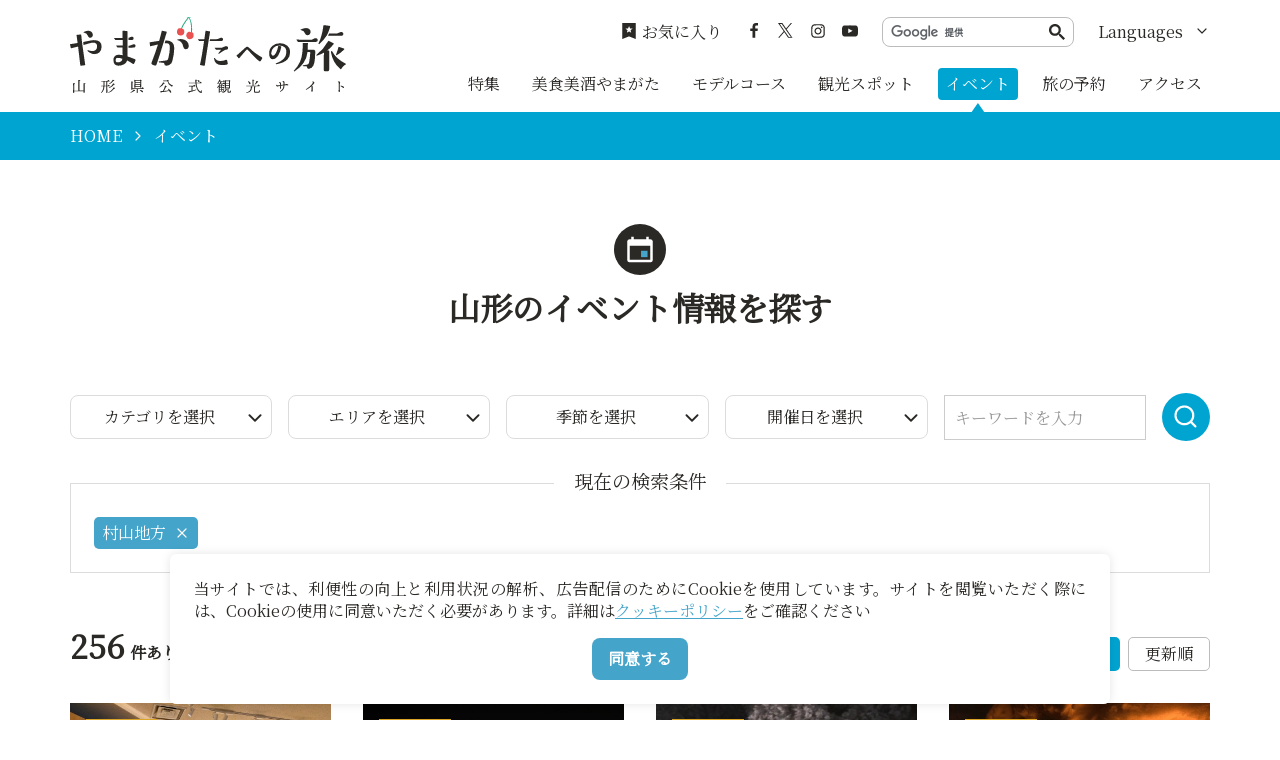

--- FILE ---
content_type: text/html; charset=UTF-8
request_url: https://yamagatakanko.com/festivals/index_1_2,0,0__25________.html
body_size: 11862
content:
<!DOCTYPE html>
<html prefix="og: http://ogp.me/ns#" lang="ja"><!-- InstanceBegin template="/Templates/base.dwt" codeOutsideHTMLIsLocked="false" -->
<head>
<!-- Google Tag Manager -->
<script>(function(w,d,s,l,i){w[l]=w[l]||[];w[l].push({'gtm.start':
new Date().getTime(),event:'gtm.js'});var f=d.getElementsByTagName(s)[0],
j=d.createElement(s),dl=l!='dataLayer'?'&l='+l:'';j.async=true;j.src=
'https://www.googletagmanager.com/gtm.js?id='+i+dl;f.parentNode.insertBefore(j,f);
})(window,document,'script','dataLayer','GTM-5Q4HZRL');</script>
<!-- End Google Tag Manager -->
<meta charset="utf-8">
<meta http-equiv="x-ua-compatible" content="ie=edge">
<meta name="viewport" content="width=device-width,initial-scale=1,viewport-fit=cover">
<meta name="format-detection" content="telephone=no">
<!-- InstanceBeginEditable name="doctitle" -->
<title>イベント｜やまがたへの旅 - 山形県の公式観光・旅行情報サイト</title>
<link rel="canonical" href="https://yamagatakanko.com/festivals/index_1_2,0,0__25________.html">
<!-- InstanceEndEditable -->
<meta name="description" content="「山形県」のイベント情報をご紹介。祭りや伝統行事、花火大会やイルミネーション、グルメ・フードフェス、アート・スポーツなど、お好みのカテゴリーや、エリア、開催日、季節から、参加してみたいイベントを簡単検索！">
<meta name="author" content="公益社団法人 山形県観光物産協会">
<meta name="theme-color" content="#45a4ca">
<meta property="og:title" content="イベント｜やまがたへの旅 - 山形県の公式観光・旅行情報サイト">
<meta property="og:description" content="「山形県」のイベント情報をご紹介。祭りや伝統行事、花火大会やイルミネーション、グルメ・フードフェス、アート・スポーツなど、お好みのカテゴリーや、エリア、開催日、季節から、参加してみたいイベントを簡単検索！">
<meta property="og:locale" content="ja_JP">
<meta property="og:site_name" content="やまがたへの旅 - 山形県観光情報ポータルサイト">
<meta property="og:url" content="https://yamagatakanko.com/festivals/index_1_2,0,0__25________.html">
<meta property="og:type" content="article">
<meta property="og:image" content="https://yamagatakanko.com/common/images/ogImg.png">
<meta name="apple-mobile-web-app-title" content="やまがたへの旅">
<link rel="apple-touch-icon" href="https://yamagatakanko.com/common/images/touchIcon.png">
<link rel="icon" href="https://yamagatakanko.com/favicon.ico">
<meta name="twitter:site" content="@kitekero_kun">
<meta name="twitter:card" content="summary">
<meta name="twitter:title" content="イベント｜やまがたへの旅 - 山形県の公式観光・旅行情報サイト">
<meta name="twitter:description" content="「山形県」のイベント情報をご紹介。祭りや伝統行事、花火大会やイルミネーション、グルメ・フードフェス、アート・スポーツなど、お好みのカテゴリーや、エリア、開催日、季節から、参加してみたいイベントを簡単検索！">
<link rel="stylesheet" href="/common/css/default.css">
<link rel="stylesheet" href="/common/css/base.css">
<!-- InstanceBeginEditable name="head" -->
<link rel="stylesheet" href="/js/slick/slick.css">
<link rel="stylesheet" href="/css/commonSearch.css">
<!-- InstanceEndEditable -->
</head>
<body id="body" class="do scrollTop">
<!-- Google Tag Manager (noscript) -->
<noscript><iframe src="https://www.googletagmanager.com/ns.html?id=GTM-5Q4HZRL"
height="0" width="0" style="display:none;visibility:hidden"></iframe></noscript>
<!-- End Google Tag Manager (noscript) -->
<div id="wrapper">
<header id="header">
	<div class="wrap">
		<h1 id="siteName"><a href="/">やまがたへの旅 - 山形県観光情報ポータルサイト</a></h1>
		<button id="navButton">menu</button>
	</div>
</header>
<nav id="nav">
	<div id="globalMenu">
		<div class="wrap">
			<ul>
				<li><a href="/features/">特集</a></li>
				<li><a href="/dining/">美食美酒やまがた</a></li>
				<li><a href="/itineraries/">モデルコース</a></li>
				<li><a href="/attractions/">観光スポット</a></li>
				<li><a href="/festivals/">イベント</a></li>
				<li><a href="/booking/">旅の予約</a></li>
				<li><a href="/transport/">アクセス</a></li>
			</ul>
		</div>
	</div>
	<div id="extraMenu">
		<div class="wrap">
			<div id="favoritesMenu">
				<a href="/favorites/">お気に入り</a>
			</div>
			<div id="snsMenu">
				<ul>
					<li><a href="https://ja-jp.facebook.com/pg/やまがたへの旅-197270693715596/posts/?ref=page_internal" target="_blank">Facebook</a></li>
					<li><a href="https://x.com/kitekero_kun" target="_blank">twitter</a></li>
					<li><a href="https://www.instagram.com/yamagatakanko/" target="_blank">instagram</a></li>
					<li><a href="https://www.youtube.com/channel/UC4ic2e6HQAMxxEdUEUb6I4Q" target="_blank">YouTube</a></li>
				</ul>
			</div>
			<div id="googleSearch">
				<script async src="https://cse.google.com/cse.js?cx=869f30938b23535a8"></script>
				<div class="gcse-searchbox-only"></div>
			</div>
			<div id="selectLanguage">
				<dl>
					<dt>Languages</dt>
					<dd><a href="/en/">English</a></dd>
					<dd><a href="/ko/">한국어</a></dd>
					<dd><a href="/zh_TW/">繁体中文</a></dd>
					<dd><a href="/zh_CN/">簡体中文</a></dd>
					<dd><a href="/th/">&#3616;&#3634;&#3625;&#3634;&#3652;&#3607;&#3618;</a></dd>
				</dl>
			</div>
		</div>
	</div>
</nav>
<div id="pagePath">
	<div class="wrap">
		<ul>
			<li><a href="/">HOME</a></li>
			<!-- InstanceBeginEditable name="pagePath" -->
			<li>イベント</li>
			<!-- InstanceEndEditable -->
		</ul>
	</div>
</div>
<main id="main">
<!-- InstanceBeginEditable name="main" -->
	<article id="festivals">
		<header>
			<div class="wrap">
				<h2 class="subject">山形のイベント情報を探す</h2>
			</div>
		</header>
		<div id="searchMenu">
			<div class="wrap">
				<div id="searchSelect">
					<ul class="searchSelectMenu">
						<li>カテゴリを選択</li>
						<li>エリアを選択</li>
						<li>季節を選択</li>
						<li class="searchCalendar">開催日を選択</li>
						<li><input type="text" id="searchKeyword" value="" placeholder="キーワードを入力"></li>
					</ul>
					<button type="submit" class="doSearch">検索</button>
				</div>
				<div id="searchDetail">
					<div id="searchCategory" class="searchDetailBox" style="display: none;">
						<menu class="searchDetailClose">×</menu>
						<div>
							<ul>
								<li><input type="checkbox" id="sct44" value="44"  class="searchCategory"><label for="sct44">祭り・伝統行事</label>
								</li>
								<li><input type="checkbox" id="sct45" value="45"  class="searchCategory"><label for="sct45">花火大会</label>
								</li>
								<li><input type="checkbox" id="sct46" value="46"  class="searchCategory"><label for="sct46">花・紅葉・蛍</label>
								</li>
								<li><input type="checkbox" id="sct47" value="47"  class="searchCategory"><label for="sct47">イルミネーション・雪灯り</label>
								</li>
								<li><input type="checkbox" id="sct48" value="48"  class="searchCategory"><label for="sct48">アート・文化</label>
								</li>
								<li><input type="checkbox" id="sct49" value="49"  class="searchCategory"><label for="sct49">グルメ・フードフェス</label>
								</li>
								<li><input type="checkbox" id="sct50" value="50"  class="searchCategory"><label for="sct50">スポーツ</label>
								</li>
							</ul>
						</div>
						<div>
							<button type="submit" class="doSearch">指定した条件で検索</button>
							<button type="submit" class="doClear">検索条件をクリア</button>
						</div>
					</div>
					<div id="searchArea" class="searchDetailBox" style="display: none;">
						<menu class="searchDetailClose">×</menu>
						<div>
							<figure>
								<svg xmlns="http://www.w3.org/2000/svg" viewBox="0 0 330 462" class="areaMap">
									<a data-index="1">
										<use xlink:href="/images/objectSet.svg#areaMap-01"></use>
										<g transform="translate(100 140)">
											<text font-size="24" text-anchor="middle" dominant-baseline="central">庄内</text>
										</g>
									</a>
									<a data-index="2">
										<use xlink:href="/images/objectSet.svg#areaMap-02"></use>
										<g transform="translate(240 110)">
											<text font-size="24" text-anchor="middle" dominant-baseline="central">最上</text>
										</g>
									</a>
									<a data-index="3">
										<use xlink:href="/images/objectSet.svg#areaMap-03"></use>
										<g transform="translate(130 370)">
											<text font-size="24" text-anchor="middle" dominant-baseline="central">置賜</text>
										</g>
									</a>
									<a data-index="4">
										<use xlink:href="/images/objectSet.svg#areaMap-04"></use>
										<g transform="translate(210 250)">
											<text font-size="24" text-anchor="middle" dominant-baseline="central">村山</text>
										</g>
									</a>
								</svg>
								<a href="/asset/map/map.jpg" target="_blank">エリアマップはこちら</a>
							</figure>
							<ul class="checkArea">
								<li><input type="checkbox" id="mar1" value="1"  class="searchArea"><label for="mar1">庄内地方</label>
									<ul>
										<li><input type="checkbox" id="mar2" value="2"  class="searchArea"><label for="mar2">鶴岡市</label></li>
										<li><input type="checkbox" id="mar3" value="3"  class="searchArea"><label for="mar3">酒田市</label></li>
										<li><input type="checkbox" id="mar4" value="4"  class="searchArea"><label for="mar4">三川町</label></li>
										<li><input type="checkbox" id="mar5" value="5"  class="searchArea"><label for="mar5">遊佐町</label></li>
										<li><input type="checkbox" id="mar6" value="6"  class="searchArea"><label for="mar6">庄内町</label></li>
									</ul>
								</li>
								<li><input type="checkbox" id="mar7" value="7"  class="searchArea"><label for="mar7">最上地方</label>
									<ul>
										<li><input type="checkbox" id="mar8" value="8"  class="searchArea"><label for="mar8">新庄市</label></li>
										<li><input type="checkbox" id="mar9" value="9"  class="searchArea"><label for="mar9">金山町</label></li>
										<li><input type="checkbox" id="mar10" value="10"  class="searchArea"><label for="mar10">最上町</label></li>
										<li><input type="checkbox" id="mar11" value="11"  class="searchArea"><label for="mar11">舟形町</label></li>
										<li><input type="checkbox" id="mar12" value="12"  class="searchArea"><label for="mar12">真室川町</label></li>
										<li><input type="checkbox" id="mar13" value="13"  class="searchArea"><label for="mar13">大蔵村</label></li>
										<li><input type="checkbox" id="mar14" value="14"  class="searchArea"><label for="mar14">鮭川村</label></li>
										<li><input type="checkbox" id="mar15" value="15"  class="searchArea"><label for="mar15">戸沢村</label></li>
									</ul>
								</li>
								<li><input type="checkbox" id="mar16" value="16"  class="searchArea"><label for="mar16">置賜地方</label>
									<ul>
										<li><input type="checkbox" id="mar17" value="17"  class="searchArea"><label for="mar17">米沢市</label></li>
										<li><input type="checkbox" id="mar18" value="18"  class="searchArea"><label for="mar18">長井市</label></li>
										<li><input type="checkbox" id="mar19" value="19"  class="searchArea"><label for="mar19">南陽市</label></li>
										<li><input type="checkbox" id="mar20" value="20"  class="searchArea"><label for="mar20">高畠町</label></li>
										<li><input type="checkbox" id="mar21" value="21"  class="searchArea"><label for="mar21">川西町</label></li>
										<li><input type="checkbox" id="mar22" value="22"  class="searchArea"><label for="mar22">小国町</label></li>
										<li><input type="checkbox" id="mar23" value="23"  class="searchArea"><label for="mar23">白鷹町</label></li>
										<li><input type="checkbox" id="mar24" value="24"  class="searchArea"><label for="mar24">飯豊町</label></li>
									</ul>
								</li>
								<li><input type="checkbox" id="mar25" value="25" checked class="searchArea"><label for="mar25">村山地方</label>
									<ul>
										<li><input type="checkbox" id="mar26" value="26"  class="searchArea"><label for="mar26">山形市</label></li>
										<li><input type="checkbox" id="mar27" value="27"  class="searchArea"><label for="mar27">上山市</label></li>
										<li><input type="checkbox" id="mar28" value="28"  class="searchArea"><label for="mar28">天童市</label></li>
										<li><input type="checkbox" id="mar29" value="29"  class="searchArea"><label for="mar29">寒河江市</label></li>
										<li><input type="checkbox" id="mar30" value="30"  class="searchArea"><label for="mar30">東根市</label></li>
										<li><input type="checkbox" id="mar31" value="31"  class="searchArea"><label for="mar31">村山市</label></li>
										<li><input type="checkbox" id="mar32" value="32"  class="searchArea"><label for="mar32">尾花沢市</label></li>
										<li><input type="checkbox" id="mar33" value="33"  class="searchArea"><label for="mar33">河北町</label></li>
										<li><input type="checkbox" id="mar34" value="34"  class="searchArea"><label for="mar34">山辺町</label></li>
										<li><input type="checkbox" id="mar35" value="35"  class="searchArea"><label for="mar35">中山町</label></li>
										<li><input type="checkbox" id="mar36" value="36"  class="searchArea"><label for="mar36">大石田町</label></li>
										<li><input type="checkbox" id="mar37" value="37"  class="searchArea"><label for="mar37">西川町</label></li>
										<li><input type="checkbox" id="mar38" value="38"  class="searchArea"><label for="mar38">朝日町</label></li>
										<li><input type="checkbox" id="mar39" value="39"  class="searchArea"><label for="mar39">大江町</label></li>
									</ul>
								</li>
							</ul>
						</div>
						<div>
							<button type="submit" class="doSearch">指定した条件で検索</button>
							<button type="submit" class="doClear">検索条件をクリア</button>
						</div>
					</div>
					<div id="searchSeason" class="searchDetailBox" style="display: none;">
						<menu class="searchDetailClose">×</menu>
						<div>
							<ul>
								<li><input type="checkbox" id="msn1" value="1"  class="searchSeason"><label for="msn1">春</label>
									<ul>
										<li><input type="checkbox" id="msn2" value="2"  class="searchSeason"><label for="msn2">3月</label></li>
										<li><input type="checkbox" id="msn3" value="3"  class="searchSeason"><label for="msn3">4月</label></li>
										<li><input type="checkbox" id="msn4" value="4"  class="searchSeason"><label for="msn4">5月</label></li>
									</ul>
								</li>
								<li><input type="checkbox" id="msn5" value="5"  class="searchSeason"><label for="msn5">夏</label>
									<ul>
										<li><input type="checkbox" id="msn6" value="6"  class="searchSeason"><label for="msn6">6月</label></li>
										<li><input type="checkbox" id="msn7" value="7"  class="searchSeason"><label for="msn7">7月</label></li>
										<li><input type="checkbox" id="msn8" value="8"  class="searchSeason"><label for="msn8">8月</label></li>
									</ul>
								</li>
								<li><input type="checkbox" id="msn9" value="9"  class="searchSeason"><label for="msn9">秋</label>
									<ul>
										<li><input type="checkbox" id="msn10" value="10"  class="searchSeason"><label for="msn10">9月</label></li>
										<li><input type="checkbox" id="msn11" value="11"  class="searchSeason"><label for="msn11">10月</label></li>
										<li><input type="checkbox" id="msn12" value="12"  class="searchSeason"><label for="msn12">11月</label></li>
									</ul>
								</li>
								<li><input type="checkbox" id="msn13" value="13"  class="searchSeason"><label for="msn13">冬</label>
									<ul>
										<li><input type="checkbox" id="msn14" value="14"  class="searchSeason"><label for="msn14">12月</label></li>
										<li><input type="checkbox" id="msn15" value="15"  class="searchSeason"><label for="msn15">1月</label></li>
										<li><input type="checkbox" id="msn16" value="16"  class="searchSeason"><label for="msn16">2月</label></li>
									</ul>
								</li>
							</ul>
						</div>
						<div>
							<button type="submit" class="doSearch">指定した条件で検索</button>
							<button type="submit" class="doClear">検索条件をクリア</button>
						</div>
					</div>
					<div id="searchCalendar" class="searchDetailBox" style="display: none;">
						<menu class="searchDetailClose">×</menu>
						<div>
							<div class="slide">
								<div>
									<table>
										<caption>2026年1月</caption>
										<thead>
											<tr>
												<td>日</td>
												<td>月</td>
												<td>火</td>
												<td>水</td>
												<td>木</td>
												<td>金</td>
												<td>土</td>
											</tr>
										</thead>
										<tbody>
											<tr>
												<td data-ymd="" data-checked="" class="searchDay "></td>
												<td data-ymd="" data-checked="" class="searchDay "></td>
												<td data-ymd="" data-checked="" class="searchDay "></td>
												<td data-ymd="" data-checked="" class="searchDay "></td>
												<td data-ymd="20260101" data-checked="" class="searchDay ">1</td>
												<td data-ymd="20260102" data-checked="" class="searchDay ">2</td>
												<td data-ymd="20260103" data-checked="" class="searchDay ">3</td>
											</tr>
											<tr>
												<td data-ymd="20260104" data-checked="" class="searchDay ">4</td>
												<td data-ymd="20260105" data-checked="" class="searchDay ">5</td>
												<td data-ymd="20260106" data-checked="" class="searchDay ">6</td>
												<td data-ymd="20260107" data-checked="" class="searchDay ">7</td>
												<td data-ymd="20260108" data-checked="" class="searchDay ">8</td>
												<td data-ymd="20260109" data-checked="" class="searchDay ">9</td>
												<td data-ymd="20260110" data-checked="" class="searchDay ">10</td>
											</tr>
											<tr>
												<td data-ymd="20260111" data-checked="" class="searchDay ">11</td>
												<td data-ymd="20260112" data-checked="" class="searchDay ">12</td>
												<td data-ymd="20260113" data-checked="" class="searchDay ">13</td>
												<td data-ymd="20260114" data-checked="" class="searchDay ">14</td>
												<td data-ymd="20260115" data-checked="" class="searchDay ">15</td>
												<td data-ymd="20260116" data-checked="" class="searchDay ">16</td>
												<td data-ymd="20260117" data-checked="" class="searchDay ">17</td>
											</tr>
											<tr>
												<td data-ymd="20260118" data-checked="" class="searchDay ">18</td>
												<td data-ymd="20260119" data-checked="" class="searchDay ">19</td>
												<td data-ymd="20260120" data-checked="" class="searchDay ">20</td>
												<td data-ymd="20260121" data-checked="" class="searchDay ">21</td>
												<td data-ymd="20260122" data-checked="" class="searchDay ">22</td>
												<td data-ymd="20260123" data-checked="" class="searchDay ">23</td>
												<td data-ymd="20260124" data-checked="" class="searchDay ">24</td>
											</tr>
											<tr>
												<td data-ymd="20260125" data-checked="" class="searchDay ">25</td>
												<td data-ymd="20260126" data-checked="" class="searchDay ">26</td>
												<td data-ymd="20260127" data-checked="" class="searchDay ">27</td>
												<td data-ymd="20260128" data-checked="" class="searchDay ">28</td>
												<td data-ymd="20260129" data-checked="" class="searchDay ">29</td>
												<td data-ymd="20260130" data-checked="" class="searchDay ">30</td>
												<td data-ymd="20260131" data-checked="" class="searchDay ">31</td>
											</tr>
										</tbody>
									</table>
								</div>
								<div>
									<table>
										<caption>2026年2月</caption>
										<thead>
											<tr>
												<td>日</td>
												<td>月</td>
												<td>火</td>
												<td>水</td>
												<td>木</td>
												<td>金</td>
												<td>土</td>
											</tr>
										</thead>
										<tbody>
											<tr>
												<td data-ymd="20260201" data-checked="" class="searchDay ">1</td>
												<td data-ymd="20260202" data-checked="" class="searchDay ">2</td>
												<td data-ymd="20260203" data-checked="" class="searchDay ">3</td>
												<td data-ymd="20260204" data-checked="" class="searchDay ">4</td>
												<td data-ymd="20260205" data-checked="" class="searchDay ">5</td>
												<td data-ymd="20260206" data-checked="" class="searchDay ">6</td>
												<td data-ymd="20260207" data-checked="" class="searchDay ">7</td>
											</tr>
											<tr>
												<td data-ymd="20260208" data-checked="" class="searchDay ">8</td>
												<td data-ymd="20260209" data-checked="" class="searchDay ">9</td>
												<td data-ymd="20260210" data-checked="" class="searchDay ">10</td>
												<td data-ymd="20260211" data-checked="" class="searchDay ">11</td>
												<td data-ymd="20260212" data-checked="" class="searchDay ">12</td>
												<td data-ymd="20260213" data-checked="" class="searchDay ">13</td>
												<td data-ymd="20260214" data-checked="" class="searchDay ">14</td>
											</tr>
											<tr>
												<td data-ymd="20260215" data-checked="" class="searchDay ">15</td>
												<td data-ymd="20260216" data-checked="" class="searchDay ">16</td>
												<td data-ymd="20260217" data-checked="" class="searchDay ">17</td>
												<td data-ymd="20260218" data-checked="" class="searchDay ">18</td>
												<td data-ymd="20260219" data-checked="" class="searchDay ">19</td>
												<td data-ymd="20260220" data-checked="" class="searchDay ">20</td>
												<td data-ymd="20260221" data-checked="" class="searchDay ">21</td>
											</tr>
											<tr>
												<td data-ymd="20260222" data-checked="" class="searchDay ">22</td>
												<td data-ymd="20260223" data-checked="" class="searchDay ">23</td>
												<td data-ymd="20260224" data-checked="" class="searchDay ">24</td>
												<td data-ymd="20260225" data-checked="" class="searchDay ">25</td>
												<td data-ymd="20260226" data-checked="" class="searchDay ">26</td>
												<td data-ymd="20260227" data-checked="" class="searchDay ">27</td>
												<td data-ymd="20260228" data-checked="" class="searchDay ">28</td>
											</tr>
										</tbody>
									</table>
								</div>
								<div>
									<table>
										<caption>2026年3月</caption>
										<thead>
											<tr>
												<td>日</td>
												<td>月</td>
												<td>火</td>
												<td>水</td>
												<td>木</td>
												<td>金</td>
												<td>土</td>
											</tr>
										</thead>
										<tbody>
											<tr>
												<td data-ymd="20260301" data-checked="" class="searchDay ">1</td>
												<td data-ymd="20260302" data-checked="" class="searchDay ">2</td>
												<td data-ymd="20260303" data-checked="" class="searchDay ">3</td>
												<td data-ymd="20260304" data-checked="" class="searchDay ">4</td>
												<td data-ymd="20260305" data-checked="" class="searchDay ">5</td>
												<td data-ymd="20260306" data-checked="" class="searchDay ">6</td>
												<td data-ymd="20260307" data-checked="" class="searchDay ">7</td>
											</tr>
											<tr>
												<td data-ymd="20260308" data-checked="" class="searchDay ">8</td>
												<td data-ymd="20260309" data-checked="" class="searchDay ">9</td>
												<td data-ymd="20260310" data-checked="" class="searchDay ">10</td>
												<td data-ymd="20260311" data-checked="" class="searchDay ">11</td>
												<td data-ymd="20260312" data-checked="" class="searchDay ">12</td>
												<td data-ymd="20260313" data-checked="" class="searchDay ">13</td>
												<td data-ymd="20260314" data-checked="" class="searchDay ">14</td>
											</tr>
											<tr>
												<td data-ymd="20260315" data-checked="" class="searchDay ">15</td>
												<td data-ymd="20260316" data-checked="" class="searchDay ">16</td>
												<td data-ymd="20260317" data-checked="" class="searchDay ">17</td>
												<td data-ymd="20260318" data-checked="" class="searchDay ">18</td>
												<td data-ymd="20260319" data-checked="" class="searchDay ">19</td>
												<td data-ymd="20260320" data-checked="" class="searchDay ">20</td>
												<td data-ymd="20260321" data-checked="" class="searchDay ">21</td>
											</tr>
											<tr>
												<td data-ymd="20260322" data-checked="" class="searchDay ">22</td>
												<td data-ymd="20260323" data-checked="" class="searchDay ">23</td>
												<td data-ymd="20260324" data-checked="" class="searchDay ">24</td>
												<td data-ymd="20260325" data-checked="" class="searchDay ">25</td>
												<td data-ymd="20260326" data-checked="" class="searchDay ">26</td>
												<td data-ymd="20260327" data-checked="" class="searchDay ">27</td>
												<td data-ymd="20260328" data-checked="" class="searchDay ">28</td>
											</tr>
											<tr>
												<td data-ymd="20260329" data-checked="" class="searchDay ">29</td>
												<td data-ymd="20260330" data-checked="" class="searchDay ">30</td>
												<td data-ymd="20260331" data-checked="" class="searchDay ">31</td>
												<td data-ymd="" data-checked="" class="searchDay "></td>
												<td data-ymd="" data-checked="" class="searchDay "></td>
												<td data-ymd="" data-checked="" class="searchDay "></td>
												<td data-ymd="" data-checked="" class="searchDay "></td>
											</tr>
										</tbody>
									</table>
								</div>
								<div>
									<table>
										<caption>2026年4月</caption>
										<thead>
											<tr>
												<td>日</td>
												<td>月</td>
												<td>火</td>
												<td>水</td>
												<td>木</td>
												<td>金</td>
												<td>土</td>
											</tr>
										</thead>
										<tbody>
											<tr>
												<td data-ymd="" data-checked="" class="searchDay "></td>
												<td data-ymd="" data-checked="" class="searchDay "></td>
												<td data-ymd="" data-checked="" class="searchDay "></td>
												<td data-ymd="20260401" data-checked="" class="searchDay ">1</td>
												<td data-ymd="20260402" data-checked="" class="searchDay ">2</td>
												<td data-ymd="20260403" data-checked="" class="searchDay ">3</td>
												<td data-ymd="20260404" data-checked="" class="searchDay ">4</td>
											</tr>
											<tr>
												<td data-ymd="20260405" data-checked="" class="searchDay ">5</td>
												<td data-ymd="20260406" data-checked="" class="searchDay ">6</td>
												<td data-ymd="20260407" data-checked="" class="searchDay ">7</td>
												<td data-ymd="20260408" data-checked="" class="searchDay ">8</td>
												<td data-ymd="20260409" data-checked="" class="searchDay ">9</td>
												<td data-ymd="20260410" data-checked="" class="searchDay ">10</td>
												<td data-ymd="20260411" data-checked="" class="searchDay ">11</td>
											</tr>
											<tr>
												<td data-ymd="20260412" data-checked="" class="searchDay ">12</td>
												<td data-ymd="20260413" data-checked="" class="searchDay ">13</td>
												<td data-ymd="20260414" data-checked="" class="searchDay ">14</td>
												<td data-ymd="20260415" data-checked="" class="searchDay ">15</td>
												<td data-ymd="20260416" data-checked="" class="searchDay ">16</td>
												<td data-ymd="20260417" data-checked="" class="searchDay ">17</td>
												<td data-ymd="20260418" data-checked="" class="searchDay ">18</td>
											</tr>
											<tr>
												<td data-ymd="20260419" data-checked="" class="searchDay ">19</td>
												<td data-ymd="20260420" data-checked="" class="searchDay ">20</td>
												<td data-ymd="20260421" data-checked="" class="searchDay ">21</td>
												<td data-ymd="20260422" data-checked="" class="searchDay ">22</td>
												<td data-ymd="20260423" data-checked="" class="searchDay ">23</td>
												<td data-ymd="20260424" data-checked="" class="searchDay ">24</td>
												<td data-ymd="20260425" data-checked="" class="searchDay ">25</td>
											</tr>
											<tr>
												<td data-ymd="20260426" data-checked="" class="searchDay ">26</td>
												<td data-ymd="20260427" data-checked="" class="searchDay ">27</td>
												<td data-ymd="20260428" data-checked="" class="searchDay ">28</td>
												<td data-ymd="20260429" data-checked="" class="searchDay ">29</td>
												<td data-ymd="20260430" data-checked="" class="searchDay ">30</td>
												<td data-ymd="" data-checked="" class="searchDay "></td>
												<td data-ymd="" data-checked="" class="searchDay "></td>
											</tr>
										</tbody>
									</table>
								</div>
								<div>
									<table>
										<caption>2026年5月</caption>
										<thead>
											<tr>
												<td>日</td>
												<td>月</td>
												<td>火</td>
												<td>水</td>
												<td>木</td>
												<td>金</td>
												<td>土</td>
											</tr>
										</thead>
										<tbody>
											<tr>
												<td data-ymd="" data-checked="" class="searchDay "></td>
												<td data-ymd="" data-checked="" class="searchDay "></td>
												<td data-ymd="" data-checked="" class="searchDay "></td>
												<td data-ymd="" data-checked="" class="searchDay "></td>
												<td data-ymd="" data-checked="" class="searchDay "></td>
												<td data-ymd="20260501" data-checked="" class="searchDay ">1</td>
												<td data-ymd="20260502" data-checked="" class="searchDay ">2</td>
											</tr>
											<tr>
												<td data-ymd="20260503" data-checked="" class="searchDay ">3</td>
												<td data-ymd="20260504" data-checked="" class="searchDay ">4</td>
												<td data-ymd="20260505" data-checked="" class="searchDay ">5</td>
												<td data-ymd="20260506" data-checked="" class="searchDay ">6</td>
												<td data-ymd="20260507" data-checked="" class="searchDay ">7</td>
												<td data-ymd="20260508" data-checked="" class="searchDay ">8</td>
												<td data-ymd="20260509" data-checked="" class="searchDay ">9</td>
											</tr>
											<tr>
												<td data-ymd="20260510" data-checked="" class="searchDay ">10</td>
												<td data-ymd="20260511" data-checked="" class="searchDay ">11</td>
												<td data-ymd="20260512" data-checked="" class="searchDay ">12</td>
												<td data-ymd="20260513" data-checked="" class="searchDay ">13</td>
												<td data-ymd="20260514" data-checked="" class="searchDay ">14</td>
												<td data-ymd="20260515" data-checked="" class="searchDay ">15</td>
												<td data-ymd="20260516" data-checked="" class="searchDay ">16</td>
											</tr>
											<tr>
												<td data-ymd="20260517" data-checked="" class="searchDay ">17</td>
												<td data-ymd="20260518" data-checked="" class="searchDay ">18</td>
												<td data-ymd="20260519" data-checked="" class="searchDay ">19</td>
												<td data-ymd="20260520" data-checked="" class="searchDay ">20</td>
												<td data-ymd="20260521" data-checked="" class="searchDay ">21</td>
												<td data-ymd="20260522" data-checked="" class="searchDay ">22</td>
												<td data-ymd="20260523" data-checked="" class="searchDay ">23</td>
											</tr>
											<tr>
												<td data-ymd="20260524" data-checked="" class="searchDay ">24</td>
												<td data-ymd="20260525" data-checked="" class="searchDay ">25</td>
												<td data-ymd="20260526" data-checked="" class="searchDay ">26</td>
												<td data-ymd="20260527" data-checked="" class="searchDay ">27</td>
												<td data-ymd="20260528" data-checked="" class="searchDay ">28</td>
												<td data-ymd="20260529" data-checked="" class="searchDay ">29</td>
												<td data-ymd="20260530" data-checked="" class="searchDay ">30</td>
											</tr>
											<tr>
												<td data-ymd="20260531" data-checked="" class="searchDay ">31</td>
												<td data-ymd="" data-checked="" class="searchDay "></td>
												<td data-ymd="" data-checked="" class="searchDay "></td>
												<td data-ymd="" data-checked="" class="searchDay "></td>
												<td data-ymd="" data-checked="" class="searchDay "></td>
												<td data-ymd="" data-checked="" class="searchDay "></td>
												<td data-ymd="" data-checked="" class="searchDay "></td>
											</tr>
										</tbody>
									</table>
								</div>
								<div>
									<table>
										<caption>2026年6月</caption>
										<thead>
											<tr>
												<td>日</td>
												<td>月</td>
												<td>火</td>
												<td>水</td>
												<td>木</td>
												<td>金</td>
												<td>土</td>
											</tr>
										</thead>
										<tbody>
											<tr>
												<td data-ymd="" data-checked="" class="searchDay "></td>
												<td data-ymd="20260601" data-checked="" class="searchDay ">1</td>
												<td data-ymd="20260602" data-checked="" class="searchDay ">2</td>
												<td data-ymd="20260603" data-checked="" class="searchDay ">3</td>
												<td data-ymd="20260604" data-checked="" class="searchDay ">4</td>
												<td data-ymd="20260605" data-checked="" class="searchDay ">5</td>
												<td data-ymd="20260606" data-checked="" class="searchDay ">6</td>
											</tr>
											<tr>
												<td data-ymd="20260607" data-checked="" class="searchDay ">7</td>
												<td data-ymd="20260608" data-checked="" class="searchDay ">8</td>
												<td data-ymd="20260609" data-checked="" class="searchDay ">9</td>
												<td data-ymd="20260610" data-checked="" class="searchDay ">10</td>
												<td data-ymd="20260611" data-checked="" class="searchDay ">11</td>
												<td data-ymd="20260612" data-checked="" class="searchDay ">12</td>
												<td data-ymd="20260613" data-checked="" class="searchDay ">13</td>
											</tr>
											<tr>
												<td data-ymd="20260614" data-checked="" class="searchDay ">14</td>
												<td data-ymd="20260615" data-checked="" class="searchDay ">15</td>
												<td data-ymd="20260616" data-checked="" class="searchDay ">16</td>
												<td data-ymd="20260617" data-checked="" class="searchDay ">17</td>
												<td data-ymd="20260618" data-checked="" class="searchDay ">18</td>
												<td data-ymd="20260619" data-checked="" class="searchDay ">19</td>
												<td data-ymd="20260620" data-checked="" class="searchDay ">20</td>
											</tr>
											<tr>
												<td data-ymd="20260621" data-checked="" class="searchDay ">21</td>
												<td data-ymd="20260622" data-checked="" class="searchDay ">22</td>
												<td data-ymd="20260623" data-checked="" class="searchDay ">23</td>
												<td data-ymd="20260624" data-checked="" class="searchDay ">24</td>
												<td data-ymd="20260625" data-checked="" class="searchDay ">25</td>
												<td data-ymd="20260626" data-checked="" class="searchDay ">26</td>
												<td data-ymd="20260627" data-checked="" class="searchDay ">27</td>
											</tr>
											<tr>
												<td data-ymd="20260628" data-checked="" class="searchDay ">28</td>
												<td data-ymd="20260629" data-checked="" class="searchDay ">29</td>
												<td data-ymd="20260630" data-checked="" class="searchDay ">30</td>
												<td data-ymd="" data-checked="" class="searchDay "></td>
												<td data-ymd="" data-checked="" class="searchDay "></td>
												<td data-ymd="" data-checked="" class="searchDay "></td>
												<td data-ymd="" data-checked="" class="searchDay "></td>
											</tr>
										</tbody>
									</table>
								</div>
								<div>
									<table>
										<caption>2026年7月</caption>
										<thead>
											<tr>
												<td>日</td>
												<td>月</td>
												<td>火</td>
												<td>水</td>
												<td>木</td>
												<td>金</td>
												<td>土</td>
											</tr>
										</thead>
										<tbody>
											<tr>
												<td data-ymd="" data-checked="" class="searchDay "></td>
												<td data-ymd="" data-checked="" class="searchDay "></td>
												<td data-ymd="" data-checked="" class="searchDay "></td>
												<td data-ymd="20260701" data-checked="" class="searchDay ">1</td>
												<td data-ymd="20260702" data-checked="" class="searchDay ">2</td>
												<td data-ymd="20260703" data-checked="" class="searchDay ">3</td>
												<td data-ymd="20260704" data-checked="" class="searchDay ">4</td>
											</tr>
											<tr>
												<td data-ymd="20260705" data-checked="" class="searchDay ">5</td>
												<td data-ymd="20260706" data-checked="" class="searchDay ">6</td>
												<td data-ymd="20260707" data-checked="" class="searchDay ">7</td>
												<td data-ymd="20260708" data-checked="" class="searchDay ">8</td>
												<td data-ymd="20260709" data-checked="" class="searchDay ">9</td>
												<td data-ymd="20260710" data-checked="" class="searchDay ">10</td>
												<td data-ymd="20260711" data-checked="" class="searchDay ">11</td>
											</tr>
											<tr>
												<td data-ymd="20260712" data-checked="" class="searchDay ">12</td>
												<td data-ymd="20260713" data-checked="" class="searchDay ">13</td>
												<td data-ymd="20260714" data-checked="" class="searchDay ">14</td>
												<td data-ymd="20260715" data-checked="" class="searchDay ">15</td>
												<td data-ymd="20260716" data-checked="" class="searchDay ">16</td>
												<td data-ymd="20260717" data-checked="" class="searchDay ">17</td>
												<td data-ymd="20260718" data-checked="" class="searchDay ">18</td>
											</tr>
											<tr>
												<td data-ymd="20260719" data-checked="" class="searchDay ">19</td>
												<td data-ymd="20260720" data-checked="" class="searchDay ">20</td>
												<td data-ymd="20260721" data-checked="" class="searchDay ">21</td>
												<td data-ymd="20260722" data-checked="" class="searchDay ">22</td>
												<td data-ymd="20260723" data-checked="" class="searchDay ">23</td>
												<td data-ymd="20260724" data-checked="" class="searchDay ">24</td>
												<td data-ymd="20260725" data-checked="" class="searchDay ">25</td>
											</tr>
											<tr>
												<td data-ymd="20260726" data-checked="" class="searchDay ">26</td>
												<td data-ymd="20260727" data-checked="" class="searchDay ">27</td>
												<td data-ymd="20260728" data-checked="" class="searchDay ">28</td>
												<td data-ymd="20260729" data-checked="" class="searchDay ">29</td>
												<td data-ymd="20260730" data-checked="" class="searchDay ">30</td>
												<td data-ymd="20260731" data-checked="" class="searchDay ">31</td>
												<td data-ymd="" data-checked="" class="searchDay "></td>
											</tr>
										</tbody>
									</table>
								</div>
								<div>
									<table>
										<caption>2026年8月</caption>
										<thead>
											<tr>
												<td>日</td>
												<td>月</td>
												<td>火</td>
												<td>水</td>
												<td>木</td>
												<td>金</td>
												<td>土</td>
											</tr>
										</thead>
										<tbody>
											<tr>
												<td data-ymd="" data-checked="" class="searchDay "></td>
												<td data-ymd="" data-checked="" class="searchDay "></td>
												<td data-ymd="" data-checked="" class="searchDay "></td>
												<td data-ymd="" data-checked="" class="searchDay "></td>
												<td data-ymd="" data-checked="" class="searchDay "></td>
												<td data-ymd="" data-checked="" class="searchDay "></td>
												<td data-ymd="20260801" data-checked="" class="searchDay ">1</td>
											</tr>
											<tr>
												<td data-ymd="20260802" data-checked="" class="searchDay ">2</td>
												<td data-ymd="20260803" data-checked="" class="searchDay ">3</td>
												<td data-ymd="20260804" data-checked="" class="searchDay ">4</td>
												<td data-ymd="20260805" data-checked="" class="searchDay ">5</td>
												<td data-ymd="20260806" data-checked="" class="searchDay ">6</td>
												<td data-ymd="20260807" data-checked="" class="searchDay ">7</td>
												<td data-ymd="20260808" data-checked="" class="searchDay ">8</td>
											</tr>
											<tr>
												<td data-ymd="20260809" data-checked="" class="searchDay ">9</td>
												<td data-ymd="20260810" data-checked="" class="searchDay ">10</td>
												<td data-ymd="20260811" data-checked="" class="searchDay ">11</td>
												<td data-ymd="20260812" data-checked="" class="searchDay ">12</td>
												<td data-ymd="20260813" data-checked="" class="searchDay ">13</td>
												<td data-ymd="20260814" data-checked="" class="searchDay ">14</td>
												<td data-ymd="20260815" data-checked="" class="searchDay ">15</td>
											</tr>
											<tr>
												<td data-ymd="20260816" data-checked="" class="searchDay ">16</td>
												<td data-ymd="20260817" data-checked="" class="searchDay ">17</td>
												<td data-ymd="20260818" data-checked="" class="searchDay ">18</td>
												<td data-ymd="20260819" data-checked="" class="searchDay ">19</td>
												<td data-ymd="20260820" data-checked="" class="searchDay ">20</td>
												<td data-ymd="20260821" data-checked="" class="searchDay ">21</td>
												<td data-ymd="20260822" data-checked="" class="searchDay ">22</td>
											</tr>
											<tr>
												<td data-ymd="20260823" data-checked="" class="searchDay ">23</td>
												<td data-ymd="20260824" data-checked="" class="searchDay ">24</td>
												<td data-ymd="20260825" data-checked="" class="searchDay ">25</td>
												<td data-ymd="20260826" data-checked="" class="searchDay ">26</td>
												<td data-ymd="20260827" data-checked="" class="searchDay ">27</td>
												<td data-ymd="20260828" data-checked="" class="searchDay ">28</td>
												<td data-ymd="20260829" data-checked="" class="searchDay ">29</td>
											</tr>
											<tr>
												<td data-ymd="20260830" data-checked="" class="searchDay ">30</td>
												<td data-ymd="20260831" data-checked="" class="searchDay ">31</td>
												<td data-ymd="" data-checked="" class="searchDay "></td>
												<td data-ymd="" data-checked="" class="searchDay "></td>
												<td data-ymd="" data-checked="" class="searchDay "></td>
												<td data-ymd="" data-checked="" class="searchDay "></td>
												<td data-ymd="" data-checked="" class="searchDay "></td>
											</tr>
										</tbody>
									</table>
								</div>
								<div>
									<table>
										<caption>2026年9月</caption>
										<thead>
											<tr>
												<td>日</td>
												<td>月</td>
												<td>火</td>
												<td>水</td>
												<td>木</td>
												<td>金</td>
												<td>土</td>
											</tr>
										</thead>
										<tbody>
											<tr>
												<td data-ymd="" data-checked="" class="searchDay "></td>
												<td data-ymd="" data-checked="" class="searchDay "></td>
												<td data-ymd="20260901" data-checked="" class="searchDay ">1</td>
												<td data-ymd="20260902" data-checked="" class="searchDay ">2</td>
												<td data-ymd="20260903" data-checked="" class="searchDay ">3</td>
												<td data-ymd="20260904" data-checked="" class="searchDay ">4</td>
												<td data-ymd="20260905" data-checked="" class="searchDay ">5</td>
											</tr>
											<tr>
												<td data-ymd="20260906" data-checked="" class="searchDay ">6</td>
												<td data-ymd="20260907" data-checked="" class="searchDay ">7</td>
												<td data-ymd="20260908" data-checked="" class="searchDay ">8</td>
												<td data-ymd="20260909" data-checked="" class="searchDay ">9</td>
												<td data-ymd="20260910" data-checked="" class="searchDay ">10</td>
												<td data-ymd="20260911" data-checked="" class="searchDay ">11</td>
												<td data-ymd="20260912" data-checked="" class="searchDay ">12</td>
											</tr>
											<tr>
												<td data-ymd="20260913" data-checked="" class="searchDay ">13</td>
												<td data-ymd="20260914" data-checked="" class="searchDay ">14</td>
												<td data-ymd="20260915" data-checked="" class="searchDay ">15</td>
												<td data-ymd="20260916" data-checked="" class="searchDay ">16</td>
												<td data-ymd="20260917" data-checked="" class="searchDay ">17</td>
												<td data-ymd="20260918" data-checked="" class="searchDay ">18</td>
												<td data-ymd="20260919" data-checked="" class="searchDay ">19</td>
											</tr>
											<tr>
												<td data-ymd="20260920" data-checked="" class="searchDay ">20</td>
												<td data-ymd="20260921" data-checked="" class="searchDay ">21</td>
												<td data-ymd="20260922" data-checked="" class="searchDay ">22</td>
												<td data-ymd="20260923" data-checked="" class="searchDay ">23</td>
												<td data-ymd="20260924" data-checked="" class="searchDay ">24</td>
												<td data-ymd="20260925" data-checked="" class="searchDay ">25</td>
												<td data-ymd="20260926" data-checked="" class="searchDay ">26</td>
											</tr>
											<tr>
												<td data-ymd="20260927" data-checked="" class="searchDay ">27</td>
												<td data-ymd="20260928" data-checked="" class="searchDay ">28</td>
												<td data-ymd="20260929" data-checked="" class="searchDay ">29</td>
												<td data-ymd="20260930" data-checked="" class="searchDay ">30</td>
												<td data-ymd="" data-checked="" class="searchDay "></td>
												<td data-ymd="" data-checked="" class="searchDay "></td>
												<td data-ymd="" data-checked="" class="searchDay "></td>
											</tr>
										</tbody>
									</table>
								</div>
								<div>
									<table>
										<caption>2026年10月</caption>
										<thead>
											<tr>
												<td>日</td>
												<td>月</td>
												<td>火</td>
												<td>水</td>
												<td>木</td>
												<td>金</td>
												<td>土</td>
											</tr>
										</thead>
										<tbody>
											<tr>
												<td data-ymd="" data-checked="" class="searchDay "></td>
												<td data-ymd="" data-checked="" class="searchDay "></td>
												<td data-ymd="" data-checked="" class="searchDay "></td>
												<td data-ymd="" data-checked="" class="searchDay "></td>
												<td data-ymd="20261001" data-checked="" class="searchDay ">1</td>
												<td data-ymd="20261002" data-checked="" class="searchDay ">2</td>
												<td data-ymd="20261003" data-checked="" class="searchDay ">3</td>
											</tr>
											<tr>
												<td data-ymd="20261004" data-checked="" class="searchDay ">4</td>
												<td data-ymd="20261005" data-checked="" class="searchDay ">5</td>
												<td data-ymd="20261006" data-checked="" class="searchDay ">6</td>
												<td data-ymd="20261007" data-checked="" class="searchDay ">7</td>
												<td data-ymd="20261008" data-checked="" class="searchDay ">8</td>
												<td data-ymd="20261009" data-checked="" class="searchDay ">9</td>
												<td data-ymd="20261010" data-checked="" class="searchDay ">10</td>
											</tr>
											<tr>
												<td data-ymd="20261011" data-checked="" class="searchDay ">11</td>
												<td data-ymd="20261012" data-checked="" class="searchDay ">12</td>
												<td data-ymd="20261013" data-checked="" class="searchDay ">13</td>
												<td data-ymd="20261014" data-checked="" class="searchDay ">14</td>
												<td data-ymd="20261015" data-checked="" class="searchDay ">15</td>
												<td data-ymd="20261016" data-checked="" class="searchDay ">16</td>
												<td data-ymd="20261017" data-checked="" class="searchDay ">17</td>
											</tr>
											<tr>
												<td data-ymd="20261018" data-checked="" class="searchDay ">18</td>
												<td data-ymd="20261019" data-checked="" class="searchDay ">19</td>
												<td data-ymd="20261020" data-checked="" class="searchDay ">20</td>
												<td data-ymd="20261021" data-checked="" class="searchDay ">21</td>
												<td data-ymd="20261022" data-checked="" class="searchDay ">22</td>
												<td data-ymd="20261023" data-checked="" class="searchDay ">23</td>
												<td data-ymd="20261024" data-checked="" class="searchDay ">24</td>
											</tr>
											<tr>
												<td data-ymd="20261025" data-checked="" class="searchDay ">25</td>
												<td data-ymd="20261026" data-checked="" class="searchDay ">26</td>
												<td data-ymd="20261027" data-checked="" class="searchDay ">27</td>
												<td data-ymd="20261028" data-checked="" class="searchDay ">28</td>
												<td data-ymd="20261029" data-checked="" class="searchDay ">29</td>
												<td data-ymd="20261030" data-checked="" class="searchDay ">30</td>
												<td data-ymd="20261031" data-checked="" class="searchDay ">31</td>
											</tr>
										</tbody>
									</table>
								</div>
								<div>
									<table>
										<caption>2026年11月</caption>
										<thead>
											<tr>
												<td>日</td>
												<td>月</td>
												<td>火</td>
												<td>水</td>
												<td>木</td>
												<td>金</td>
												<td>土</td>
											</tr>
										</thead>
										<tbody>
											<tr>
												<td data-ymd="20261101" data-checked="" class="searchDay ">1</td>
												<td data-ymd="20261102" data-checked="" class="searchDay ">2</td>
												<td data-ymd="20261103" data-checked="" class="searchDay ">3</td>
												<td data-ymd="20261104" data-checked="" class="searchDay ">4</td>
												<td data-ymd="20261105" data-checked="" class="searchDay ">5</td>
												<td data-ymd="20261106" data-checked="" class="searchDay ">6</td>
												<td data-ymd="20261107" data-checked="" class="searchDay ">7</td>
											</tr>
											<tr>
												<td data-ymd="20261108" data-checked="" class="searchDay ">8</td>
												<td data-ymd="20261109" data-checked="" class="searchDay ">9</td>
												<td data-ymd="20261110" data-checked="" class="searchDay ">10</td>
												<td data-ymd="20261111" data-checked="" class="searchDay ">11</td>
												<td data-ymd="20261112" data-checked="" class="searchDay ">12</td>
												<td data-ymd="20261113" data-checked="" class="searchDay ">13</td>
												<td data-ymd="20261114" data-checked="" class="searchDay ">14</td>
											</tr>
											<tr>
												<td data-ymd="20261115" data-checked="" class="searchDay ">15</td>
												<td data-ymd="20261116" data-checked="" class="searchDay ">16</td>
												<td data-ymd="20261117" data-checked="" class="searchDay ">17</td>
												<td data-ymd="20261118" data-checked="" class="searchDay ">18</td>
												<td data-ymd="20261119" data-checked="" class="searchDay ">19</td>
												<td data-ymd="20261120" data-checked="" class="searchDay ">20</td>
												<td data-ymd="20261121" data-checked="" class="searchDay ">21</td>
											</tr>
											<tr>
												<td data-ymd="20261122" data-checked="" class="searchDay ">22</td>
												<td data-ymd="20261123" data-checked="" class="searchDay ">23</td>
												<td data-ymd="20261124" data-checked="" class="searchDay ">24</td>
												<td data-ymd="20261125" data-checked="" class="searchDay ">25</td>
												<td data-ymd="20261126" data-checked="" class="searchDay ">26</td>
												<td data-ymd="20261127" data-checked="" class="searchDay ">27</td>
												<td data-ymd="20261128" data-checked="" class="searchDay ">28</td>
											</tr>
											<tr>
												<td data-ymd="20261129" data-checked="" class="searchDay ">29</td>
												<td data-ymd="20261130" data-checked="" class="searchDay ">30</td>
												<td data-ymd="" data-checked="" class="searchDay "></td>
												<td data-ymd="" data-checked="" class="searchDay "></td>
												<td data-ymd="" data-checked="" class="searchDay "></td>
												<td data-ymd="" data-checked="" class="searchDay "></td>
												<td data-ymd="" data-checked="" class="searchDay "></td>
											</tr>
										</tbody>
									</table>
								</div>
								<div>
									<table>
										<caption>2026年12月</caption>
										<thead>
											<tr>
												<td>日</td>
												<td>月</td>
												<td>火</td>
												<td>水</td>
												<td>木</td>
												<td>金</td>
												<td>土</td>
											</tr>
										</thead>
										<tbody>
											<tr>
												<td data-ymd="" data-checked="" class="searchDay "></td>
												<td data-ymd="" data-checked="" class="searchDay "></td>
												<td data-ymd="20261201" data-checked="" class="searchDay ">1</td>
												<td data-ymd="20261202" data-checked="" class="searchDay ">2</td>
												<td data-ymd="20261203" data-checked="" class="searchDay ">3</td>
												<td data-ymd="20261204" data-checked="" class="searchDay ">4</td>
												<td data-ymd="20261205" data-checked="" class="searchDay ">5</td>
											</tr>
											<tr>
												<td data-ymd="20261206" data-checked="" class="searchDay ">6</td>
												<td data-ymd="20261207" data-checked="" class="searchDay ">7</td>
												<td data-ymd="20261208" data-checked="" class="searchDay ">8</td>
												<td data-ymd="20261209" data-checked="" class="searchDay ">9</td>
												<td data-ymd="20261210" data-checked="" class="searchDay ">10</td>
												<td data-ymd="20261211" data-checked="" class="searchDay ">11</td>
												<td data-ymd="20261212" data-checked="" class="searchDay ">12</td>
											</tr>
											<tr>
												<td data-ymd="20261213" data-checked="" class="searchDay ">13</td>
												<td data-ymd="20261214" data-checked="" class="searchDay ">14</td>
												<td data-ymd="20261215" data-checked="" class="searchDay ">15</td>
												<td data-ymd="20261216" data-checked="" class="searchDay ">16</td>
												<td data-ymd="20261217" data-checked="" class="searchDay ">17</td>
												<td data-ymd="20261218" data-checked="" class="searchDay ">18</td>
												<td data-ymd="20261219" data-checked="" class="searchDay ">19</td>
											</tr>
											<tr>
												<td data-ymd="20261220" data-checked="" class="searchDay ">20</td>
												<td data-ymd="20261221" data-checked="" class="searchDay ">21</td>
												<td data-ymd="20261222" data-checked="" class="searchDay ">22</td>
												<td data-ymd="20261223" data-checked="" class="searchDay ">23</td>
												<td data-ymd="20261224" data-checked="" class="searchDay ">24</td>
												<td data-ymd="20261225" data-checked="" class="searchDay ">25</td>
												<td data-ymd="20261226" data-checked="" class="searchDay ">26</td>
											</tr>
											<tr>
												<td data-ymd="20261227" data-checked="" class="searchDay ">27</td>
												<td data-ymd="20261228" data-checked="" class="searchDay ">28</td>
												<td data-ymd="20261229" data-checked="" class="searchDay ">29</td>
												<td data-ymd="20261230" data-checked="" class="searchDay ">30</td>
												<td data-ymd="20261231" data-checked="" class="searchDay ">31</td>
												<td data-ymd="" data-checked="" class="searchDay "></td>
												<td data-ymd="" data-checked="" class="searchDay "></td>
											</tr>
										</tbody>
									</table>
								</div>
							</div>
							<ul style="display: none;">
								<li><input type="checkbox" id="cal1"><label for="cal1">今日開催</label></li>
								<li><input type="checkbox" id="cal2"><label for="cal2">1週間以内に開催</label></li>
							</ul>
						</div>
						<div>
							<button type="submit" class="doSearch">指定した条件で検索</button>
							<button type="submit" class="doClear">検索条件をクリア</button>
						</div>
					</div>
				</div>
				<div id="searchCurrent">
					<dl>
						<dt>現在の検索条件</dt>
						<dd><a href="" data-type="searchArea" data-prefix="mar" data-id="25">村山地方</a></dd>
					</dl>
				</div>
			</div>
		</div>
		<div id="resultStats" style="opacity: 0:">
			<div class="wrap">
				<p><span>256</span>件ありました</p>
				<dl id="itemOrder">
					<dt>並び順</dt>
					
					<dd class="" data-id="1">開催日順</dd>
					<dd class="select" data-id="2">人気順</dd>
					<dd class="" data-id="0">更新順</dd>
				</dl>
			</div>
		</div>
		<div id="resultList" style="opacity: 0;">
			<div class="wrap">
				<section>
					<h3>やまがた酒巡り　Chetto</h3>
					<div>
						<ul>
							<li class="murayama">村山地方</li>
						</ul>
						<p>「やまがた酒巡り」は2024年4月1日に誕生した山形県産の日本酒とワインを楽しめる有料試飲コー…</p>
						<a href="detail_13443.html" data-distance="[ Undefined: sptDistance ]" alt="やまがた酒巡り　Chetto" title="やまがた酒巡り　Chetto">more</a>
					</div>
					<figure><img class="thumb" src="/lsc/upfile/spot/0001/3443/13443_3_m.jpg" alt="やまがた酒巡り　Chetto"></figure>
				</section>
				<section>
					<h3>樹氷ライトアップ</h3>
					<div>
						<ul>
							<li class="murayama">村山地方</li>
						</ul>
						<time>例年12月下旬～2月下旬の特定…</time>
						<p>静寂なそして漆黒の闇の中に、カラー照明で浮びあがる樹氷の姿は、日中の白銀に輝くそれとは趣…</p>
						<a href="detail_2960.html" data-distance="[ Undefined: sptDistance ]" alt="樹氷ライトアップ" title="樹氷ライトアップ">more</a>
					</div>
					<figure><img class="thumb" src="/lsc/upfile/spot/0000/2960/2960_1_m.jpg" alt="樹氷ライトアップ"></figure>
				</section>
				<section>
					<h3>蔵王樹氷まつり</h3>
					<div>
						<ul>
							<li class="murayama">村山地方</li>
						</ul>
						<time>蔵王樹氷まつり2026　2025年12…</time>
						<p>樹氷の見頃の時期にあわせて、蔵王温泉・蔵王温泉スキー場で開催される冬のイベント。例年、期…</p>
						<a href="detail_11320.html" data-distance="[ Undefined: sptDistance ]" alt="蔵王樹氷まつり" title="蔵王樹氷まつり">more</a>
					</div>
					<figure><img class="thumb" src="/lsc/upfile/spot/0001/1320/11320_5_m.jpg" alt="蔵王樹氷まつり"></figure>
				</section>
				<section>
					<h3>月山志津温泉「雪旅籠の灯り」</h3>
					<div>
						<ul>
							<li class="murayama">村山地方</li>
						</ul>
						<time>2026年1月31日（土）～2月23日…</time>
						<p>例年6mにも及ぶ積雪量を誇る日本でも有数の豪雪地帯、月山志津温泉街で。自然に積もった雪を掘…</p>
						<a href="detail_7685.html" data-distance="[ Undefined: sptDistance ]" alt="月山志津温泉「雪旅籠の灯り」" title="月山志津温泉「雪旅籠の灯り」">more</a>
					</div>
					<figure><img class="thumb" src="/lsc/upfile/spot/0000/7685/7685_3_m.jpg" alt="月山志津温泉「雪旅籠の灯り」"></figure>
				</section>
				<section>
					<h3>ナイトクルーザー号で行く樹氷幻想回廊ツアー</h3>
					<div>
						<ul>
							<li class="murayama">村山地方</li>
						</ul>
						<time>例年12月下旬～2月下旬の特定…</time>
						<p>雪上車で行く樹氷観賞ツアー</p>
						<a href="detail_12230.html" data-distance="[ Undefined: sptDistance ]" alt="ナイトクルーザー号で行く樹氷幻想回廊ツアー" title="ナイトクルーザー号で行く樹氷幻想回廊ツアー">more</a>
					</div>
					<figure><img class="thumb" src="/lsc/upfile/spot/0001/2230/12230_1_m.jpg" alt="ナイトクルーザー号で行く樹氷幻想回廊ツアー"></figure>
				</section>
				<section>
					<h3>上山市民俗行事　加勢鳥</h3>
					<div>
						<ul>
							<li class="murayama">村山地方</li>
						</ul>
						<time>2026年2月11日</time>
						<p>『ケンダイ』という藁蓑（ワラミノ）をかぶった若者に手桶から祝いの水をかけ、五穀豊穣や商売…</p>
						<a href="detail_3079.html" data-distance="[ Undefined: sptDistance ]" alt="上山市民俗行事　加勢鳥" title="上山市民俗行事　加勢鳥">more</a>
					</div>
					<figure><img class="thumb" src="/lsc/upfile/spot/0000/3079/3079_1_m.jpg" alt="上山市民俗行事　加勢鳥"></figure>
				</section>
				<section>
					<h3>山形花笠まつり　</h3>
					<div>
						<ul>
							<li class="murayama">村山地方</li>
						</ul>
						<time>例年8月5日・6日・7日開催</time>
						<p>東北四大祭りの一つで、山形を代表する夏祭り。毎年8月5日・6日・7日の3日間開催。「ヤッショ…</p>
						<a href="detail_2955.html" data-distance="[ Undefined: sptDistance ]" alt="山形花笠まつり　" title="山形花笠まつり　">more</a>
					</div>
					<figure><img class="thumb" src="/lsc/upfile/spot/0000/2955/2955_1_m.jpg" alt="山形花笠まつり　"></figure>
				</section>
				<section>
					<h3>蔵王シャトルバス</h3>
					<div>
						<ul>
							<li class="murayama">村山地方</li>
						</ul>
						<time>2026年1月10日～3月8日</time>
						<p>冬の観光シーズンに合わせ、かみのやま温泉発着「蔵王シャトルバス」を運行いたします。今年度…</p>
						<a href="detail_13663.html" data-distance="[ Undefined: sptDistance ]" alt="蔵王シャトルバス" title="蔵王シャトルバス">more</a>
					</div>
					<figure><img class="thumb" src="/lsc/upfile/spot/0001/3663/13663_2_m.jpg" alt="蔵王シャトルバス"></figure>
				</section>
				<section>
					<h3>天童桜まつり「人間将棋」</h3>
					<div>
						<ul>
							<li class="murayama">村山地方</li>
						</ul>
						<time>2024年4月13日(土)・14日(日)</time>
						<p>山形県天童市と言えば将棋の駒の産地として有名ですが、その天童の春の一大イベントが「天童桜…</p>
						<a href="detail_7740.html" data-distance="[ Undefined: sptDistance ]" alt="天童桜まつり「人間将棋」" title="天童桜まつり「人間将棋」">more</a>
					</div>
					<figure><img class="thumb" src="/lsc/upfile/spot/0000/7740/7740_1_m.jpg" alt="天童桜まつり「人間将棋」"></figure>
				</section>
				<section>
					<h3>まんだらの里・雪の芸術祭</h3>
					<div>
						<ul>
							<li class="murayama">村山地方</li>
						</ul>
						<time>2026年2月7日（土）</time>
						<p>まんだらの里作谷沢に浮かぶ光と炎が、幻想的な世界に導く雪の祭典。夜空を彩る天灯（空飛ぶラ…</p>
						<a href="detail_7649.html" data-distance="[ Undefined: sptDistance ]" alt="まんだらの里・雪の芸術祭" title="まんだらの里・雪の芸術祭">more</a>
					</div>
					<figure><img class="thumb" src="/lsc/upfile/spot/0000/7649/7649_1_m.jpg" alt="まんだらの里・雪の芸術祭"></figure>
				</section>
				<section>
					<h3>WINTER SAKURA FESTIVAL</h3>
					<div>
						<ul>
							<li class="murayama">村山地方</li>
						</ul>
						<time>2026年1月10日～3月8日</time>
						<p>上山市では、冬に満開を迎える「啓翁桜（けいおうざくら）」を活用し、海外からのお客様に&ldq…</p>
						<a href="detail_13962.html" data-distance="[ Undefined: sptDistance ]" alt="WINTER SAKURA FESTIVAL" title="WINTER SAKURA FESTIVAL">more</a>
					</div>
					<figure><img class="thumb" src="/lsc/upfile/spot/0001/3962/13962_1_m.png" alt="WINTER SAKURA FESTIVAL"></figure>
				</section>
				<section>
					<h3>月岡神社　どんと祭</h3>
					<div>
						<ul>
							<li class="murayama">村山地方</li>
						</ul>
						<time>2026年1月14日</time>
						<p>一年間の無病息災・安全に感謝し、古神札・御守り等を祈願して焼納するお祭りです。神札、御守…</p>
						<a href="detail_10311.html" data-distance="[ Undefined: sptDistance ]" alt="月岡神社　どんと祭" title="月岡神社　どんと祭">more</a>
					</div>
					<figure><img class="thumb" src="/lsc/upfile/spot/0001/0311/10311_1_m.jpg" alt="月岡神社　どんと祭"></figure>
				</section>
				<section>
					<h3>山形ワインバル</h3>
					<div>
						<ul>
							<li class="murayama">村山地方</li>
						</ul>
						<time>2026年5月16日、5月17日</time>
						<p>山形県内及び近県のワイナリーが勢揃いする日本最大級のワインイベント。かみのやま産ぶどうを…</p>
						<a href="detail_10558.html" data-distance="[ Undefined: sptDistance ]" alt="山形ワインバル" title="山形ワインバル">more</a>
					</div>
					<figure><img class="thumb" src="/lsc/upfile/spot/0001/0558/10558_1_m.jpg" alt="山形ワインバル"></figure>
				</section>
				<section>
					<h3>天童冬の陣　令和鍋めぐり</h3>
					<div>
						<ul>
							<li class="murayama">村山地方</li>
						</ul>
						<time>2024年1月15日～28日　※令和5…</time>
						<p>市内約40店舗の鍋を食べて回る「食べ歩きスタンプラリー」方式のイベント。参加店舗はお客様に…</p>
						<a href="detail_13364.html" data-distance="[ Undefined: sptDistance ]" alt="天童冬の陣　令和鍋めぐり" title="天童冬の陣　令和鍋めぐり">more</a>
					</div>
					<figure><img class="thumb" src="/lsc/upfile/spot/0001/3364/13364_1_m.jpg" alt="天童冬の陣　令和鍋めぐり"></figure>
				</section>
				<section>
					<h3>サンセット ”夕焼け色の樹氷” 鑑賞ツアー</h3>
					<div>
						<ul>
							<li class="murayama">村山地方</li>
						</ul>
						<time>2026年1月17日～3月8日</time>
						<p>夕日に照らされ静寂に包まれた幻想的なもうひとつの樹氷の世界へ。日中の純白にそびえたつ樹氷…</p>
						<a href="detail_13336.html" data-distance="[ Undefined: sptDistance ]" alt="サンセット ”夕焼け色の樹氷” 鑑賞ツアー" title="サンセット ”夕焼け色の樹氷” 鑑賞ツアー">more</a>
					</div>
					<figure><img class="thumb" src="/lsc/upfile/spot/0001/3336/13336_2_m.jpg" alt="サンセット ”夕焼け色の樹氷” 鑑賞ツアー"></figure>
				</section>
				<section>
					<h3>さくら咲くやまがた 冬のさくらキャンペーン</h3>
					<div>
						<ul>
							<li class="murayama">村山地方</li>
						</ul>
						<time>2026年1月10日（土）～2026年2…</time>
						<p>山形市の中心市街地の参加施設に「啓翁桜」を展示し、桜にちなんだメニューの提供などを行いま…</p>
						<a href="detail_13104.html" data-distance="[ Undefined: sptDistance ]" alt="さくら咲くやまがた 冬のさくらキャンペーン" title="さくら咲くやまがた 冬のさくらキャンペーン">more</a>
					</div>
					<figure><img class="thumb" src="/lsc/upfile/spot/0001/3104/13104_1_m.jpg" alt="さくら咲くやまがた 冬のさくらキャンペーン"></figure>
				</section>
				<section>
					<h3>楢下宿　雪の提灯回廊 2026</h3>
					<div>
						<ul>
							<li class="murayama">村山地方</li>
						</ul>
						<time>2026年2月7日～8日</time>
						<p>茅葺き屋根の古民家が立ち並ぶ、羽州街道の宿場町「楢下宿」（ならげしゅく）提灯や雪あかりの…</p>
						<a href="detail_13072.html" data-distance="[ Undefined: sptDistance ]" alt="楢下宿　雪の提灯回廊 2026" title="楢下宿　雪の提灯回廊 2026">more</a>
					</div>
					<figure><img class="thumb" src="/lsc/upfile/spot/0001/3072/13072_1_m.jpg" alt="楢下宿　雪の提灯回廊 2026"></figure>
				</section>
				<section>
					<h3>蔵王ライザワールド　雪遊び（そりレンタル、食事セット）</h3>
					<div>
						<ul>
							<li class="murayama">村山地方</li>
						</ul>
						<time>2024年12月20日～2025年3月23日</time>
						<p>雪山で思いっきり雪遊びをしませんか？スキーやスノーボードができなくても大丈夫！そり遊びで…</p>
						<a href="detail_13652.html" data-distance="[ Undefined: sptDistance ]" alt="蔵王ライザワールド　雪遊び（そりレンタル、食事セット）" title="蔵王ライザワールド　雪遊び（そりレンタル、食事セット）">more</a>
					</div>
					<figure><img class="thumb" src="/lsc/upfile/spot/0001/3652/13652_4_m.jpg" alt="蔵王ライザワールド　雪遊び（そりレンタル、食事セット）"></figure>
				</section>
				<section>
					<h3>初市</h3>
					<div>
						<ul>
							<li class="murayama">村山地方</li>
						</ul>
						<time>2026年1月12日（終了致しまし…</time>
						<p>1月12日及び旧暦の1月12日（令和8年は2月28日）に行われます。縁起物のだんご木や初あめ等の出…</p>
						<a href="detail_3207.html" data-distance="[ Undefined: sptDistance ]" alt="初市" title="初市">more</a>
					</div>
					<figure><img class="thumb" src="/lsc/upfile/spot/0000/3207/3207_1_m.jpg" alt="初市"></figure>
				</section>
				<section>
					<h3>紅花資料館　ふゆまつり</h3>
					<div>
						<ul>
							<li class="murayama">村山地方</li>
						</ul>
						<time>【夜のライトアップ】1月24日(…</time>
						<p>&nbsp;山形県河北町の冬を彩るビッグイベント「河北町紅花資料館 ふゆまつり」が2026年も開催…</p>
						<a href="detail_12367.html" data-distance="[ Undefined: sptDistance ]" alt="紅花資料館　ふゆまつり" title="紅花資料館　ふゆまつり">more</a>
					</div>
					<figure><img class="thumb" src="/lsc/upfile/spot/0001/2367/12367_6_m.png" alt="紅花資料館　ふゆまつり"></figure>
				</section>
			</div>
		</div>
		<nav id="pagenation">
			<div class="wrap">
				<ol class="pc tb">
					<li><a href="index_1_2,0,0__25________.html" class="lsc-current-page" title="1～20">1</a></li>
					<li><a href="index_2_2,0,0__25________.html" class="" title="21～40">2</a></li>
					<li><a href="index_3_2,0,0__25________.html" class="" title="41～60">3</a></li>
					<li><a href="index_4_2,0,0__25________.html" class="" title="61～80">4</a></li>
					<li><a href="index_5_2,0,0__25________.html" class="" title="81～100">5</a></li>
					<li><a href="index_6_2,0,0__25________.html" class="" title="101～120">6</a></li>
					<li><a href="index_7_2,0,0__25________.html" class="" title="121～140">7</a></li>
					<li><a href="index_8_2,0,0__25________.html" class="" title="141～160">8</a></li>
					<li><a href="index_9_2,0,0__25________.html" class="" title="161～180">9</a></li>
					<li><a href="index_10_2,0,0__25________.html" class="" title="181～200">10</a></li>
					<li> ... </li>
					<li><a href="index_2_2,0,0__25________.html" title="21～40" rel="next">次へ</a></li>
				</ol>
				<ol class="sp">
					<li><a href="index_1_2,0,0__25________.html" class="lsc-current-page" title="1～20">1</a></li>
					<li><a href="index_2_2,0,0__25________.html" class="" title="21～40">2</a></li>
					<li><a href="index_3_2,0,0__25________.html" class="" title="41～60">3</a></li>
					<li><a href="index_4_2,0,0__25________.html" class="" title="61～80">4</a></li>
					<li><a href="index_5_2,0,0__25________.html" class="" title="81～100">5</a></li>
					<li><a href="index_2_2,0,0__25________.html" title="21～40" rel="next">次</a></li>
				</ol>
			</div>
		</nav>
	</article>
<!-- InstanceEndEditable -->
</main>
<div id="pageTop">
	<a href="#body">ページトップへ</a>
</div>
<footer id="footer">
	<div id="fNav">
		<div class="wrap">
			<address>やまがたへの旅 - 山形県観光情報ポータルサイト</address>
			<nav>
				<ul>
					<li><a href="/business/">事業者のみなさまへ</a></li>
					<li><a href="/pamphlet/">パンフレット</a></li>
					<li><a href="/photos/">写真ダウンロード</a></li>
					<li><a href="/movie/">動画ギャラリー</a></li>
					<li><a href="/links/">お役立ちリンク</a></li>
					<li><a href="/guide/">当サイトについて</a></li>
					<li><a href="/mailmagazine/">メールマガジン</a></li>
					<li><a href="/contact/">お問い合わせ</a></li>
				</ul>
			</nav>
		</div>
	</div>
	<div id="copyright">
		<div class="wrap">
			<p>Copyright yamagatakanko.com 2020-2026 All Rights Reserved.</p>
		</div>
	</div>
</footer>
<div id="cookiePolicy" style="display: none;">
	<div class="wrap">
		<p>当サイトでは、利便性の向上と利用状況の解析、広告配信のためにCookieを使用しています。サイトを閲覧いただく際には、Cookieの使用に同意いただく必要があります。詳細は<a href="/guide/index.html#nav_cookiePolicy">クッキーポリシー</a>をご確認ください</p>
		<button class="linkBut">同意する</button>
	</div>
</div>
</div>
<script src="//ajax.googleapis.com/ajax/libs/jquery/3.3.1/jquery.min.js"></script>
<script src="//cdnjs.cloudflare.com/ajax/libs/jquery-cookie/1.4.1/jquery.cookie.min.js"></script>
<script src="/common/js/default.js"></script>
<script src="/common/js/base.js"></script>
<!-- InstanceBeginEditable name="foot" -->
<script>
	$('#globalMenu [href*="festivals"]').addClass('active');
	$('#main h2').prepend('<i><svg><use xlink:href="/images/objectSet.svg#pointFestivals"></use></svg></i>');
</script>
<script src="/js/slick/slick.min.js"></script>
<script src="/js/commonSearch.js?1612162820"></script>
<!-- InstanceEndEditable -->
<!--[if !IE]><!-->
<script src="/common/js/plugin/svgxuse.min.js"></script>
<!--<![endif]-->
</body>
<!-- InstanceEnd --></html>

--- FILE ---
content_type: text/css
request_url: https://yamagatakanko.com/css/commonSearch.css
body_size: 3825
content:
/* CSS Document */

html:not([lang="jp"]){}
	html:not([lang="ja"]) #itineraries #searchMenu{
		display: none;
		}
	html:not([lang="ja"]) #itineraries #resultStats{
		margin-top: 0;
		}
	html:not([lang="ja"]) #festivals #searchSelect li:nth-of-type(4){
		display: none;
		}

#main{}
	#main article{}
		#main article header{
			padding-top: 0;
			}

#itineraries{}
	#itineraries #resultList h3{
		margin: 0.5em 0 auto 0;
		padding: 0;
		background: transparent;
		color: inherit;
		white-space: inherit;
		line-height: 1.5;
		}

#searchSelect{}
	#searchSelect ul{
		list-style: none;
		}
	#searchSelect li{}
		#searchSelect li:not(:last-child){
			position: relative;
			padding: 0em 0.5em;
			padding-right: 2em;
			border: 1px solid #dcdcdc;
			border-radius: 8px;
			text-align: center;
			line-height: 1.4em;
			cursor: pointer;
			}
		#searchSelect li i{
			position: absolute;
			top: calc(50% - 0.5em);
			right: 0.5em;
			}
			/*IE11*/
			_:-ms-lang(x)::-ms-backdrop, #searchSelect li i{
				top: 50%;
				}
		#searchSelect li svg{
			transform: scale(1.4) rotate(90deg);
			}
		#searchSelect li.select{
			background: #b5dde8;
			}
	#searchSelect input{
		line-height: 1em;
		}
	#searchSelect button{
		display: flex;
		justify-content: center;
		align-items: center;
		background: #00a4d1;
		cursor: pointer;
		}
		#searchSelect button svg{
			transform: scale(1.4);
			}

#searchDetail{
	margin: 0;
	display: flex;
	flex-direction: column;
	}
	#searchDetail > div{
		margin: 0;
		background: #fff;
		border: 1px solid #bcbcbc;
		z-index: 10;
		}
	#searchDetail menu{
		position: absolute;
		cursor: pointer;
		z-index: 1;
		}
		#searchDetail menu svg{
			width: 1.4em;
			height: 1.4em;
			}
	#searchDetail menu+div+div{
		display: flex;
		flex-direction: column;
		align-items: center;
		}
	#searchDetail ul{
		display: flex;
		flex-wrap: wrap;
		margin: -1em -2em 0 0;
		list-style: none;
		}
	#searchDetail li{
		display: flex;
		flex-direction: column;
		margin-top: 1em;
		padding-right: 2em;
		}
	#searchDetail label{}
		#searchDetail label:not(:last-child){
			font-size: 1.2em;
			}
	#searchDetail label+ul{
		align-self: stretch;
		margin-top: 0;
		margin-bottom: 1em;
		padding-left: 1.5em;
		}
		#searchDetail label+ul label{
			font-size: 1em;
			}
	#searchDetail button{
		position: relative;
		background: #00a4d1;
		border-radius: 8px;
		text-align: center;
		cursor: pointer;
		}
		#searchDetail button i{
			position: absolute;
			top: calc(50% - 0.5em);
			left: 1em;
			}
		#searchDetail button svg{
			transform: scale(1.2);
			}
		#searchDetail button.doSearch{
			padding-left: 3em;
			}
	#searchDetail button+button{
		background: #ccc;
		font-size: 0.8em;
		}

#searchCategory{}
	#searchCategory li li{
		width: 100%;
		}

#searchArea{}
	#searchArea menu+div{
		display: flex;
		}
	#searchArea ul{
		width: 100%;
		}
	#searchArea li li{
		width: 8em;
		}
	#searchArea figure{
		display: flex;
		flex-direction: column;
		align-items: center;
		border: 1px solid #bcbcbc;
		order: -1;
		}
	#searchArea figure+ul{}
		#searchArea figure+ul > li{
			width: 100%;
			}
	#searchArea .areaMap{
		width: 100%;
		margin-bottom: 1em;
		}
		#searchArea .areaMap a{
			cursor: pointer;
			}
			#searchArea .areaMap a.select{
				fill-opacity: 1;
				}
			#searchArea .areaMap a:not(.select){
				fill: #ccc;
				}

#searchSeason{}
	#searchSeason li li{
		width: 100%;
		}

#searchCalendar{}
	#searchCalendar table{
		width: 100%;
		text-align: center;
		}
	#searchCalendar caption{
		padding: 0.5em;
		background: #00a4d1;
		color: #fff;
		font-weight: bold;
		line-height: 1em;
		cursor: pointer;
		}
	#searchCalendar td{
		padding: 0.5em 0;
		border-top: 1px solid #fff;
		background: #f5f3ee;
		line-height: 1em;
		}
		#searchCalendar td:nth-child(n+2){
			border-left: 1px solid #fff;
			}
		#searchCalendar td:nth-child(1){
			background: #ffe5ee;
			}
		#searchCalendar td:nth-child(7){
			background: #d9eefd;
			}
		#searchCalendar td.check{
			background: #00a4d1;
			color: #fff;
			}
	#searchCalendar ul{
		display: none;
		justify-content: center;
		}
	#searchCalendar li{
		width: auto;
		}
	#searchCalendar li+li{
		margin-left: 1em;
		}

#searchCurrent{}
	#searchCurrent dl{
		position: relative;
		display: flex;
		flex-wrap: wrap;
		padding-top: 0 !important;
		}
		#searchCurrent dl:before{
			content: "";
			width: 100%;
			}
	#searchCurrent dt{
		display: flex;
		align-items: center;
		margin: auto;
		margin-bottom: 1em;
		padding: 0 1em;
		background: #fff;
		font-size: 1.2em;
		order: -1;
		}
		#searchCurrent dt:before{
			content: "";
			position: absolute;
			top: 0.5em;
			left: 0;
			width: 100%;
			height: calc(100% - 0.5em);
			background: #fff;
			border: 1px solid #dcdcdc;
			box-sizing: border-box;
			z-index: -1;
			}
	#searchCurrent dd{
		margin: 0.5em;
		}
	#searchCurrent a{
		display: flex;
		align-items: center;
		justify-content: center;
		padding: 0.5em;
		background: #45a4ca;
		color: #fff;
		fill: #fff;
		text-decoration: none;
		border-radius: 5px;
		}
		#searchCurrent a i{
			display: flex;
			align-items: center;
			justify-content: center;
			margin-left: 0.5em;
			}

#resultStats{
	position: relative;
	transition: opacity 0.2s ease-out;
	}
	.done #resultStats{
		opacity: 1 !important;
		}
	#resultStats p{
		font-weight: bold;
		line-height: 1em;
		}
		#resultStats p span{
			font-size: 2em;
			}
		[lang="ja"] #resultStats p span,
		[lang="ko"] #resultStats p span,
		[lang="zh_CN"] #resultStats p span{
			margin-right: 0.2em;
			}
	#resultStats dl{
		display: flex;
		}
	#resultStats dt,
	#resultStats dd{
		text-align: center;
		line-height: 1em;
		}
	#resultStats dd{
		display: flex;
		justify-content: center;
		align-items: center;
		align-self: stretch;
		padding: 0.5em 1em;
		border: 1px solid #bcbcbc;
		border-radius: 5px;
		cursor: pointer;
		}
	#resultStats .wrap{
		display: flex;
		}
	#resultStats .select{
		background: #00a4d1;
		border-color: transparent;
		color: #fff;
		}

#resultList{
	margin-top: 2em;
	opacity: 0;
	transition: opacity 0.2s ease-out;
	}
	.done #resultList{
		opacity: 1 !important;
		}
	#resultList section{
		position: relative;
		display: flex;
		flex-direction: column;
		align-self: stretch;
		padding: 0;
		}
		#resultList section a{
			position: absolute;
			top: 0;
			left: 0;
			width: 100%;
			height: 100%;
			opacity: 0;
			z-index: 2;
			}
	#resultList h3{
		position: relative;
		margin-top: -2.6em;
		padding: 0.8em;
		background: linear-gradient(0deg, rgba(0,0,0,0.5), rgba(0,0,0,0));
		color: #fff;
		font-weight: bold;
		white-space: nowrap;
		text-overflow: ellipsis;
		overflow: hidden;
		z-index: 1;
		}
	#resultList h3+div{
		margin-top: 0.8em;
		}
	#resultList dl{
		display: grid;
		grid-template-columns: auto auto;
		align-content: center;
		justify-content: start;
		grid-gap: 1em 0;
		font-size: 0.8em;
		}
	#resultList dt{
		margin-right: 8px;
		padding-right: 8px;
		border-right: 1px solid #ccc;
		}
	#resultList dd{
		white-space: nowrap;
		text-overflow: ellipsis;
		overflow: hidden;
		}
	#resultList ul{
		position: absolute;
		top: 1em;
		left: 1em;
		display: flex;
		list-style: none;
		z-index: 1;
		}
	#resultList li{
		padding: 0.5em 0.8em;
		background: #000;
		color: #fff;
		font-size: 0.8em;
		line-height: 1em;
		}
		#resultList li:empty{
			display: none;
			}
	#resultList li+li{
		margin-left: 0.5em;
		}
	#resultList time{
		display: block;
		margin-bottom: 0.5em;
		line-height: 1.4em;
		white-space: nowrap;
		text-overflow: ellipsis;
		overflow: hidden;
		}
	#resultList p{
		display: -webkit-box;
		-webkit-box-orient: vertical;
		-webkit-line-clamp: 2;
		max-height: 2.8em;
		line-height: 1.4em;
		overflow: hidden;
		}
	#resultList figure{
		order: -1;
		}
	#resultList .wrap{
		display: flex;
		flex-wrap: wrap;
		}
	#resultList .thumb{
		padding-top: 100%;
		}
	#resultList .syonai{
		background: #464b8e;
		}
	#resultList .mogami{
		background: #829900;
		}
	#resultList .murayama{
		background: #dba628;
		}
	#resultList .okitama{
		background: #d4618f;
		}

.noData{
	width: 100%;
	padding: 10% 0;
	text-align: center;
	opacity: 0.5;
	}




/* for all */
@media (max-width: 1199px) {
/*1199px以下*/
}
@media (max-width: 991px) {
/*991px以下*/
}


/* for mobile */
@media (max-width: 767px) {
/*767px以下*/
#searchMenu{}
	#searchMenu .wrap{
		display: flex;
		flex-direction: column;
		align-self: stretch;
		}
#searchSelect{
	display: flex;
	flex-direction: column;
	}
	#searchSelect ul{
		flex-direction: column;
		align-self: stretch;
		}
	#searchSelect li{
		margin-bottom: 1em;
		white-space: nowrap;
		text-overflow: ellipsis;
		overflow: hidden;
		}
		#searchSelect li:not(:last-child){
			display: flex;
			align-items: center;
			justify-content: center;
			height: 3em;
			}
	#searchSelect button{
		align-self: center;
		border-radius: 8px;
		}
		#searchSelect button i{
			margin-right: 1em;
			}
#searchDetail{
	position: relative;
	order: -1;
	}
	#searchDetail > div{
		position: absolute;
		left: 0;
		width: 100%;
		padding: 1em;
		overflow-x: hidden;
		overflow-y: scroll;
		}
		#searchDetail > div:nth-of-type(1){
			top: 3.5em;
			}
		#searchDetail > div:nth-of-type(2){
			top: 7.5em;
			}
		#searchDetail > div:nth-of-type(3){
			top: 11.5em;
			}
		#searchDetail > div:nth-of-type(4){
			top: 15.5em;
			}
	#searchDetail menu{
		top: 0.5em;
		right: 0.5em;
		}
	#searchDetail button+button{
		margin-top: 0.5em;
		}
#searchCalendar{}
	#searchCalendar .slick-list{
		padding: 0 1em;
		}
	#searchCalendar .slick-slide{
		margin: 0 1.5em;
		}
#searchCurrent{}
	#searchCurrent dl{
		padding: 0.5em;
		}
#resultStats,
#pagenation{
	margin-top: 2em
	}
}
@media (max-width: 767px) and (orientation:portrait) {
/*767px以下 縦向き*/
#searchDetail{}
	#searchDetail > div{
		max-height: 20em;
		}
	#searchDetail li{
		width: 100%;
		}
#searchArea{}
	#searchArea menu+div{
		flex-direction: column;
		}
	#searchArea figure{
		width: 100%;
		margin-bottom: 1em;
		padding: 1em;
		}
	#searchArea .areaMap{
		height: 20em;
		}
#searchDistance{}
	#searchDistance li{
		width: 50%;
		}
#searchSeason{}
	#searchSeason li{
		width: 50%;
		}
#resultStats{}
	#resultStats dl{
		flex-wrap: wrap;
		justify-content: space-between;
		align-self: stretch;
		margin-top: 0.5em;
		}
	#resultStats dt{
		display: none;
		}
	#resultStats dd{
		width: calc(50% - 0.25em);
		margin-top: 0.5em;
		}
	#resultStats .wrap{
		flex-direction: column;
		align-items: center;
		}
#resultList{}
	#resultList section{
		width: calc(50% - 0.5em);
		}
		#resultList section:nth-of-type(even){
			margin-left: auto;
			}
		#resultList section:nth-of-type(n+3){
			margin-top: 2em;
			}
}
@media (max-width: 767px) and (orientation:landscape) {
/*767px以下 横向き*/
[lang="ja"]{}
	[lang="ja"] #attractions h2+div{
		text-align: center;
		}
#searchDetail{}
	#searchDetail > div{
		max-height: 75vh;
		}
	#searchDetail li{
		width: 50%;
		}
#searchArea{}
	#searchArea menu+div{
		align-items: flex-start;
		justify-content: space-between;
		}
	#searchArea figure,
	#searchArea figure+ul{
		width: 50%;
		}
	#searchArea figure{
		padding: 1em;
		}
	#searchArea .areaMap{
		height: 16em;
		}
#searchDistance{}
	#searchDistance li{
		width: 33.33%;
		}
#searchSeason{}
	#searchSeason li{
		width: 25%;
		}
#resultStats{}
	#resultStats dl{
		margin-left: auto;
		}
	#resultStats dt{
		align-self: center;
		}
	#resultStats dt+dd{
		margin-left: 1em;
		}
	#resultStats dd{
		margin-left: 0.5em;
		}
#resultList{}
	#resultList section{
		width: calc(33.33% - 1.33em);
		}
		#resultList section:nth-of-type(3n+2){
			margin: 0 auto 0 2em;
			}
		#resultList section:nth-of-type(n+4){
			margin-top: 2em;
			}
}


/* for tablet */
@media (min-width: 768px) {
/*768px以上*/
[lang="ja"]{}
	[lang="ja"] #attractions h2+div{
		text-align: center;
		}
#searchSelect{
	display: flex;
	align-items: center;
	}
	#searchSelect ul{
		width: calc(100% - 3em);
		display: table;
		}
	#searchSelect li{
		display: table-cell;
		vertical-align: middle;
		}
		#searchSelect li:nth-of-type(2):last-child{
			width: 50%;
			}
		#searchSelect li:nth-of-type(3):last-child{
			width: 33.33%;
			}
		#searchSelect li:nth-of-type(4):last-child{
			width: 25%;
			}
		#searchSelect li:nth-of-type(5):last-child{
			width: 20%;
			}
	#searchSelect input{
		width: 100%;
		}
	#searchSelect button{
		width: 3em;
		height: 3em;
		padding: 0;
		border-radius: 100%;
		}
		#searchSelect button span{
			display: none;
			}
		#searchSelect button svg{
			font-size: 1.2em;
			}
#searchDetail{}
	#searchDetail > div{
		position: relative;
		padding: 1.5em;
		}
	#searchDetail menu{
		top: 0.5em;
		right: 0.5em;
		}
	#searchDetail menu+div+div{
		justify-content: center;
		}
	#searchDetail button{
		width: 20em;
		}
	#searchDetail button+button{
		margin-top: 1em;
		}
#searchArea{}
	#searchArea menu+div{
		align-items: flex-start;
		justify-content: space-between;
		}
	#searchArea figure{
		width: 40%;
		padding: 1.5em;
		}
	#searchArea figure+ul{
		width: 60%;
		}
#searchCalendar{}
	#searchCalendar .slick-slider{
		padding: 0 3em;
		}
	#searchCalendar .slick-slide{
		margin: 0 0.5em;
		}
#searchCurrent{}
	#searchCurrent dl{
		padding: 1em;
		}
#resultStats{}
	#resultStats dl{
		margin-left: auto;
		}
	#resultStats dt{
		align-self: center;
		}
	#resultStats dt+dd{
		margin-left: 1em;
		}
	#resultStats dd{
		margin-left: 0.5em;
		}
}
@media (min-width: 768px) and (max-width: 1199px) {
/*768px～1199px*/
}
@media (min-width: 768px) and (max-width: 991px) {
/*768px～991px*/
#searchSelect{}
	#searchSelect ul{
		width: calc(100% - 2.5em);
		margin-left: -0.5em;
		border-spacing: 0.5em 0;
		}
#searchDetail{}
	#searchDetail > div{
		margin-top: 0.5em;
		}
	#searchDetail li{
		width: 33.33%;
		}
#searchArea{}
	#searchArea .areaMap{
		height: 24em;
		}
#searchSeason{}
	#searchSeason li{
		width: 25%;
		}
#searchDistance{}
	#searchDistance li{
		width: 25%;
		}
#resultStats,
#pagenation{
	margin-top: 3em;
	}
#resultList{}
	#resultList section{
		width: calc(33.33% - 1.33em);
		}
		#resultList section:nth-of-type(3n+2){
			margin: 0 auto 0 2em;
			}
		#resultList section:nth-of-type(n+4){
			margin-top: 2em;
			}
}


/* for PC */
@media (min-width: 992px) {
/*992px以上*/
#searchSelect{}
	#searchSelect ul{
		table-layout: fixed;
		width: calc(100% - 2em);
		margin-left: -1em;
		border-spacing: 1em 0;
		}
#searchDetail{}
	#searchDetail > div{
		margin-top: 1em;
		}
	#searchDetail li{
		width: 25%;
		}
#searchArea{}
	#searchArea .areaMap{
		height: 30em;
		}
#searchDistance{}
	#searchDistance li{
		width: 20%;
		}
#searchSeason{}
	#searchSeason li{
		width: 25%;
		}
#resultStats,
#pagenation{
	margin-top: 4em;
	}
#resultList{}
	#resultList section{
		width: calc(25% - 1.5em);
		margin-left: 2em;
		}
		#resultList section:nth-of-type(4n+1){
			margin-left: 0;
			}
		#resultList section:nth-of-type(n+5){
			margin-top: 2em;
			}
}
@media (min-width: 992px) and (max-width: 1199px) {
/*992px～1199px*/
}
@media (min-width: 1200px) {
/*1200px以上*/
}


/* ie */
@media all and (-ms-high-contrast: none){
}



--- FILE ---
content_type: application/javascript
request_url: https://yamagatakanko.com/js/commonSearch.js?1612162820
body_size: 3770
content:
// JavaScript Document
"use strict";

var gLangSerach = {};
var lat = 0;
var lng = 0;

var gAllowGeolocation = null;

function disableGeolocation() {
}

function getCurrentLocation(callback) {
	if(null!==gAllowGeolocation){
		if(callback){ callback(gAllowGeolocation); }
	}
	if(navigator.geolocation) {
		navigator.geolocation.getCurrentPosition(
			function(pos){	//	successFunc
				lat = pos.coords.latitude+'';
				lng = pos.coords.longitude+'';
				gAllowGeolocation = true;
				if(callback){ callback(true); }
			},
			function(err){	//	errorFunc
				switch(err.code) {
					case 1:
						gAllowGeolocation = false;
						msg = gLangSerach.msgDenied;
						if(callback){ callback(false); }
						break;
					case 2:
						msg = gLangSerach.msgUnavailable;
						break;
					case 3:
						msg = gLangSerach.msgTimeout;
						break;
					default:
						msg = gLangSerach.msgUnknown;
						break;
				}
				alert(msg);
				
			},
			{enableHighAccuracy:false,timeout:5000,maximumAge:600000}
		);
	} else {
		gAllowGeolocation = false;
	}
}

$(function(){
	var lang = {
		ja:{search:'検索',msgDenied:'位置情報の利用が無効になっています',msgUnavailable:'端末の位置が判定できません',
			msgTimeout:"位置情報の取得でタイムアウトしました。現在位置を取得できませんでした。",msgUnknown:'原因不明のエラーが発生しました',msgNa:'この端末では現在位置を取得できません'},
		en:{search:'Search',msgDenied:'User denied the request for Geolocation.',msgUnavailable:'Location information is unavailable.',
			msgTimeout:"The request to get user location timed out.",msgUnknown:'An unknown error occurred.',msgNa:'Geolocation is not supported by this browser.'},
		tw:{search:'Search',msgDenied:'User denied the request for Geolocation.',msgUnavailable:'Location information is unavailable.',
			msgTimeout:"The request to get user location timed out.",msgUnknown:'An unknown error occurred.',msgNa:'Geolocation is not supported by this browser.'},
		th:{search:'Search',msgDenied:'User denied the request for Geolocation.',msgUnavailable:'Location information is unavailable.',
			msgTimeout:"The request to get user location timed out.",msgUnknown:'An unknown error occurred.',msgNa:'Geolocation is not supported by this browser.'},
		cn:{search:'Search',msgDenied:'User denied the request for Geolocation.',msgUnavailable:'Location information is unavailable.',
			msgTimeout:"The request to get user location timed out.",msgUnknown:'An unknown error occurred.',msgNa:'Geolocation is not supported by this browser.'},
		ko:{search:'Search',msgDenied:'User denied the request for Geolocation.',msgUnavailable:'Location information is unavailable.',
			msgTimeout:"The request to get user location timed out.",msgUnknown:'An unknown error occurred.',msgNa:'Geolocation is not supported by this browser.'}
	};
	
	var getLang = function(){
		var dir = window.location.href.split("/");
		var baseUrl = dir[0]+'//'+dir[2];
		if(dir[3]){
			switch(dir[3].toLowerCase()){
				case 'en': dir='en'; break;
				case 'ko': dir='ko'; break;
				case 'zh_cn': dir='cn'; break;
				case 'zh_tw': dir='tw'; break;
				case 'th': dir='th'; break;
				default: dir='ja'; break;
			}
			return dir;
		}
		return 'ja';
	};
	gLangSerach = lang[getLang()];
	
	function doSearchAsync(isEnable){
		if(isEnable){
			doSearch();
		}
		else{
			disableGeolocation();
		}
	}
	function doSearchAsyncOrderByLocation(isEnable){
		if(isEnable){
			$('#itemOrder dd').removeClass('select');
			$('#itemOrder dd[data-id="3"]').addClass('select');
			doSearch();
		}
		else{
			disableGeolocation();
		}
	}
	
	
	var gJustClear = false;
	function disableGeolocation(isEnable){
		if(!isEnable){
			var orderSel = parseInt($('#itemOrder dd.select').attr("data-id"));
			gJustClear = true;
			$("#searchDistance").find('.doClear').trigger('click');
			$("#searchSelect li:nth-child(3)").addClass('disabled');
			$('#itemOrder dd[data-id="3"]').removeClass('select').addClass('disabled');
			$("#searchDistance").hide();
			if(3==orderSel){
				$('#itemOrder dd[data-id="0"]').addClass('select');
			}
		}
	}
	
	function doSearch() {
		var order = [];
		if($('#itemOrder dd.select').length) {
			var orderSel = parseInt($('#itemOrder dd.select').attr("data-id"));
			if(3==order){
				if(lat > 0 && lng > 0) {
					order.push(orderSel);
					order.push(lat);
					order.push(lng);
				}
				else{
					order.push(2);
				}
			}
			else{
				order.push(orderSel);
			}
		} else {
			order.push(2);
		}
		var categories = [];
		$('.searchCategory:checked').each(function(){
			categories.push($(this).val());
		});
		var conditions = [];
		$('.searchCondition:checked').each(function(){
			conditions.push($(this).val());
		});
		var areas = [];
		$('.searchArea:checked').each(function(){
			areas.push($(this).val());
		});
		var seasons = [];
		$('.searchSeason:checked').each(function(){
			seasons.push($(this).val());
		});
		var distances = [];
		if(gAllowGeolocation){
			$('.searchDistance:checked').each(function(){
				distances.push($(this).val());
			});
			distances.push(lat);
			distances.push(lng);
		}
		var days = [];
		$('#searchCalendar .slide table td.check').each(function(){
			days.push($(this).attr("data-ymd"));
		});
		var directions = [];
		$('.searchDirection:checked').each(function(){
			directions.push($(this).val());
		});
		var types = [];
		$('.searchType:checked').each(function(){
			types.push($(this).val());
		});
		var tags = [];
		$('.searchTag.checked').each(function(){
			tags.push($(this).data("id"));
		});
		var keyword = $("#searchKeyword").val();
		if(!keyword) {
			keyword = '';
		}
		
		var param = location.search;
		var searchPrefix = "";
		if(typeof customPrefix !== 'undefined') {
			searchPrefix = customPrefix;
		} else {
			if(searchPrefix = window.location.href.replace(/^.*[\/\\]/g, '')) {
				if(searchPrefix = searchPrefix.match(/^(.*?)(?:_|\.)/g)) {
					searchPrefix = searchPrefix[0];
					searchPrefix = searchPrefix.replace(/[_|\.]/g, '')
				} else {
					searchPrefix = 'index';
				}
			} else {
				searchPrefix = 'index';
			}
		}
		
		// File name too long対応 daysをgetに
		if(days.length) {
			var paramDays = '';
			paramDays = days.join(",");
			if(param.length) {
				param += '&days='+paramDays;
			} else {
				param += '?days='+paramDays;
			}
		}
		
		//window.location = searchPrefix+'_1_'+order.join(",")+'_'+categories.join(",")+'_'+areas.join(",")+'_'+seasons.join(",")+'_'+distances.join(",")+'_'+encodeURIComponent(keyword)+'_'+days.join(",")+'_'+directions.join(",")+'_'+types.join(",")+'_'+tags.join(",")+'_'+conditions.join(",")+'.html'+param;	
		window.location = searchPrefix+'_1_'+order.join(",")+'_'+categories.join(",")+'_'+areas.join(",")+'_'+seasons.join(",")+'_'+distances.join(",")+'_'+encodeURIComponent(keyword)+'_'+days.length+'_'+directions.join(",")+'_'+types.join(",")+'_'+tags.join(",")+'_'+conditions.join(",")+'.html'+param;	
	}	
	
	var slickCalendar = false;
	function activateCalendar() {
		if(!$('#searchCalendar .slide').length) {
			return;
		}
		if(!slickCalendar) {
			slickCalendar = $('#searchCalendar .slide').slick({
				infinite: false,
				slidesToShow: 3,
				prevArrow: '<i class="slick-arrow slick-prev"><svg><use xlink:href="/common/images/objectSet.svg#iconChevronRight"></use></svg></i>',
				nextArrow: '<i class="slick-arrow slick-next"><svg><use xlink:href="/common/images/objectSet.svg#iconChevronRight"></use></svg></i>',
				responsive: [{
					breakpoint: 991,
					settings: {
						slidesToShow: 2,
					}
				},{
					breakpoint: 767,
					settings: {
						slidesToShow: 1,
					}
				}]
			});	
		} else {
			setTimeout(function(){
				$('#searchCalendar .slide').slick('setPosition');
			},50)
		}
	}
	$('.searchCalendar').on('click', function() {
		activateCalendar();
	});
	
	$('#searchCalendar .slide table td').on("click",function(){
		if($(this).attr("data-ymd")) {
			if($(this).hasClass("check")) {
				$(this).removeClass("check");
			} else {
				$(this).addClass("check");
			}
		}
	});
	
	$('#searchCalendar .slide table caption').on("click",function(){
		if($('tbody tr td.check',$(this).parent()).length) {
			$('tbody tr td',$(this).parent()).removeClass("check");
		} else {
			$("tbody tr td[data-ymd != '']",$(this).parent()).addClass("check");
		}
	});
	

	$('#searchCurrent a').on("click",function(){
		if($(this).attr('data-type')=='searchCategory' || $(this).attr('data-type')=='searchArea' || $(this).attr('data-type')=='searchSeason' || $(this).attr('data-type')=='searchDistance' || $(this).attr('data-type')=='searchDirection' || $(this).attr('data-type')=='searchCondition') {
			$('#'+$(this).attr('data-prefix')+$(this).attr('data-id')).prop('checked',false);
			doSearch();
		} else if($(this).attr('data-type')=='searchDay') {
			$('#searchCalendar .slide table td[data-ymd='+$(this).attr('data-id')+']').removeClass('check');
			doSearch();
		} else if($(this).attr('data-type')=='searchKeyword') {
			$('#'+$(this).attr('data-type')).val('');
			doSearch();
		}
		return false;
	});

	$('#searchTag a').on("click",function(){
		$(this).toggleClass("checked");
		doSearch();
		return false;
	});
	
	$('.doClear').on("click",function(){
		$('input[type="checkbox"],input[type="radio"]',$(this).parents('.searchDetailBox')).prop('checked',false);
		$('td',$(this).parents('.searchDetailBox')).removeClass('check');
		$(this).parents('.searchDetailBox').hide();
		if(!gJustClear){
			doSearch();
		}
		gJustClear = false;
	});
	
	$('#searchDistance input[type="radio"]').on("change",function(){
		getCurrentLocation(disableGeolocation);
	});
	
	//	近い順に並べ替え
	$('#itemOrder dd[data-id="3"]').on("click",function(){
		getCurrentLocation(doSearchAsyncOrderByLocation);
	});
	
	$('#itemOrder dd[data-id!="3"]').on("click",function(){
		$('#itemOrder dd').removeClass("select");
		$(this).addClass("select");
		doSearch();
	});
	$('#searchKeyword').on("keypress",function(e){
		if(e.which==13) {
			doSearch();
		}
	});
	//	現在地からの距離で検索
	$('.doSearch').on("click",function(){
		var dis = $(this).parents("#searchDistance");
		if(dis.length){
			getCurrentLocation(doSearchAsync);
			return;
		}
		doSearch();
	});
	
});

// for favorite ページングのパラメータ引継
if(document.URL.match('/favorites/')) {
	$('#pagenation a').each(function(){
		$(this).attr("href",$(this).attr("href")+document.location.search)
	});
}


// 検索ボックス
$(function(){
	$(".searchDetailBox").hide();
	$(".searchDetailBox.select").show();
	$(".searchSelectMenu li").on("click",function(){
		var num = $(".searchSelectMenu li").index(this);
		var mode = !$(".searchSelectMenu li").eq(num).hasClass('select');
		
		$(".searchDetailBox").removeClass('select').hide();
		$(".searchSelectMenu li").removeClass('select');
		
		if(mode) {
			$(this).addClass('select');
		} else {
			$(this).removeClass('select');
		}
		if(!$("#searchKeyword",$(this)).length) {
			if(mode) {
				$(".searchDetailBox").eq(num).addClass('select').show();
			} else {
				$(".searchDetailBox").eq(num).removeClass('select').hide();
			}
		}
	});
	$(".searchDetailClose").on("click",function(){
		$(".searchSelectMenu li").removeClass('select');
		$(".searchDetailBox").removeClass('select').hide();
	});
	
	$('.checkArea input').on("change",function(){
		$('.checkArea > li').each(function(index,element){
			if($("input:checked",$(element)).length > 0) {
				$('.areaMap a:eq('+index+')').addClass("select");
			} else {
				$('.areaMap a:eq('+index+')').removeClass("select");
			}
		});
	});
	$('.checkArea input').trigger("change");
	
	/*
	$('#searchArea div figure svg a').each(function(index,element){
		console.log(index);
		$(element).on("click",function(){
			
		});
	});
	*/
	$('#searchArea div figure svg a').on("click",function(){
		if($(this).hasClass("select")) {
			$('.checkArea > li:eq('+(parseInt($(this).data("index"),10)-1)+') input').each(function(index,element){
				$(this).prop("checked",false);
			});
			$(this).removeClass("select");
		} else {
			$('.checkArea > li:eq('+(parseInt($(this).data("index"),10)-1)+') input').each(function(index,element){
				$(this).prop("checked",true);
			});
			$(this).addClass("select");
		}
		return false;
	});
});


// svgアイコンセット読み込み
$(function(){
	$('#searchSelect li:not(:last-child)').prepend('<i><svg><use xlink:href="/common/images/objectSet.svg#iconChevronRight"></use></svg></i>');
	$('#searchSelect button').wrapInner('<span></span>').prepend('<i><svg><use xlink:href="/images/objectSet.svg#iconSearch"></use></svg></i>');
	$('#searchDetail menu').empty().prepend('<i><svg><use xlink:href="/images/objectSet.svg#iconClose"></use></svg></i>');
	$('#searchDetail .doSearch').prepend('<i><svg><use xlink:href="/images/objectSet.svg#iconSearch"></use></svg></i>');
	$('#searchCurrent a').append('<i><svg><use xlink:href="/images/objectSet.svg#iconClose"></use></svg></i>');
});




